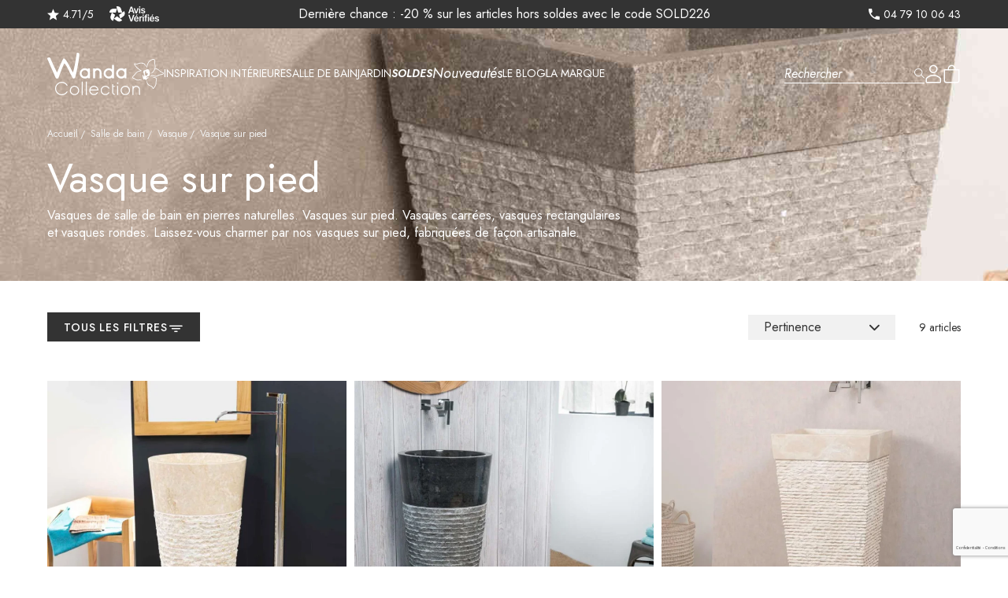

--- FILE ---
content_type: text/html; charset=utf-8
request_url: https://www.wanda-collection.com/cat-vasque-sur-pied-59.htm?site=BE
body_size: 24940
content:

<!DOCTYPE html>
<html lang="fr-FR">

<head>
    
            <link rel="preload" href="https://www.wanda-collection.com/c/59/vasque-sur-pied.jpg">
    
        
  <meta charset="utf-8">


  <meta http-equiv="x-ua-compatible" content="ie=edge">



  <title>Vasque sur pied - Wanda Collection</title>
  
    <script data-keepinline="true">
  var cdcGtmApi = '//www.wanda-collection.com/module/cdc_googletagmanager/async';
  var ajaxShippingEvent = 1;
  var ajaxPaymentEvent = 1;

  /* datalayer */
  dataLayer = window.dataLayer || [];
        let cdcDatalayer = {"pageCategory":"category","event":"view_item_list","ecommerce":{"currency":"EUR","items":[{"item_name":"Vasque sur pied conique en marbre Florence creme","item_id":"299","price":"374.17","price_tax_exc":"374.17","price_tax_inc":"449","item_brand":"Wanda collection","item_category":"Salle de bain","item_category2":"Vasque","item_category3":"Vasque sur pied","item_list_name":"Vasque sur pied","item_list_id":"cat_59","index":1,"quantity":1,"google_business_vertical":"retail"},{"item_name":"Vasque salle de bain sur pied en pierre Florence noir","item_id":"300","price":"374.17","price_tax_exc":"374.17","price_tax_inc":"449","item_brand":"Wanda collection","item_category":"Salle de bain","item_category2":"Vasque","item_category3":"Vasque sur pied","item_list_name":"Vasque sur pied","item_list_id":"cat_59","index":2,"quantity":1,"google_business_vertical":"retail"},{"item_name":"Vasque salle de bain sur pied en pierre pyramide Havana creme","item_id":"1540","price":"390.83","price_tax_exc":"390.83","price_tax_inc":"469","item_brand":"Wanda collection","item_category":"Salle de bain","item_category2":"Vasque","item_category3":"Vasque sur pied","item_list_name":"Vasque sur pied","item_list_id":"cat_59","index":3,"quantity":1,"google_business_vertical":"retail"},{"item_name":"Vasque salle de bain sur pied en pierre carre Guizeh noir","item_id":"1026","price":"390.83","price_tax_exc":"390.83","price_tax_inc":"469","item_brand":"Wanda collection","item_category":"Salle de bain","item_category2":"Vasque","item_category3":"Vasque sur pied","item_list_name":"Vasque sur pied","item_list_id":"cat_59","index":4,"quantity":1,"google_business_vertical":"retail"},{"item_name":"Vasque salle de bain sur pied en marbre Florence gris","item_id":"580","price":"374.17","price_tax_exc":"374.17","price_tax_inc":"449","item_brand":"Wanda collection","item_category":"Salle de bain","item_category2":"Vasque","item_category3":"Vasque sur pied","item_list_name":"Vasque sur pied","item_list_id":"cat_59","index":5,"quantity":1,"google_business_vertical":"retail"},{"item_name":"Vasque salle de bain sur pied en pierre pyramide Guizeh creme","item_id":"599","price":"390.83","price_tax_exc":"390.83","price_tax_inc":"469","item_brand":"Wanda collection","item_category":"Salle de bain","item_category2":"Vasque","item_category3":"Vasque sur pied","item_list_name":"Vasque sur pied","item_list_id":"cat_59","index":6,"quantity":1,"google_business_vertical":"retail"},{"item_name":"Vasque salle de bain sur pied en pierre pyramide Havana noir","item_id":"1541","price":"390.83","price_tax_exc":"390.83","price_tax_inc":"469","item_brand":"Wanda collection","item_category":"Salle de bain","item_category2":"Vasque","item_category3":"Vasque sur pied","item_list_name":"Vasque sur pied","item_list_id":"cat_59","index":7,"quantity":1,"google_business_vertical":"retail"},{"item_name":"Vasque salle de bain sur pied en pierre pyramide Guizeh gris","item_id":"1543","price":"390.83","price_tax_exc":"390.83","price_tax_inc":"469","item_brand":"Wanda collection","item_category":"Salle de bain","item_category2":"Vasque","item_category3":"Vasque sur pied","item_list_name":"Vasque sur pied","item_list_id":"cat_59","index":8,"quantity":1,"google_business_vertical":"retail"},{"item_name":"Vasque salle de bain sur pied en pierre pyramide Havana gris","item_id":"1542","price":"390.83","price_tax_exc":"390.83","price_tax_inc":"469","item_brand":"Wanda collection","item_category":"Salle de bain","item_category2":"Vasque","item_category3":"Vasque sur pied","item_list_name":"Vasque sur pied","item_list_id":"cat_59","index":9,"quantity":1,"google_business_vertical":"retail"}]}};
    dataLayer.push(cdcDatalayer);
  
  /* call to GTM Tag */
      (function(w,d,s,l,i){w[l]=w[l]||[];w[l].push({'gtm.start':
      new Date().getTime(), event: 'gtm.js'
      });
      var f = d.getElementsByTagName(s)[0],
        j = d.createElement(s),
        dl = l != 'dataLayer' ? '&l=' + l : '';
      j.async = true;
      j.src =
        'https://tss.wanda-collection.com/12y21iu5w2y.js?awl=' + i.replace(/^GTM-/, '') + dl;
        f.parentNode.insertBefore(j, f);
    })(window,document,'script','dataLayer','GTM-WNDSTFL');
  
  /* async call to avoid cache system for dynamic data */
      dataLayer.push({
      'event': 'datalayer_ready'
    });
  </script><script>
    /* dataLayer */
    dataLayer = window.dataLayer || [];

    </script>

  
  <meta name="description" content="Vasques sur pied. Vasques carrées, vasques rectangulaires et vasques rondes. Laissez-vous charmer par nos vasques sur pied, fabriquées de façon artisanale.">
  <meta name="keywords" content="">
          <link rel="canonical" href="https://www.wanda-collection.com/cat-vasque-sur-pied-59.htm">
    
      

  
    
  



  <meta name="viewport" content="width=device-width, initial-scale=1">



  <link rel="icon" type="image/vnd.microsoft.icon" href="https://www.wanda-collection.com/img/favicon-1.ico?1731061314">
  <link rel="shortcut icon" type="image/x-icon" href="https://www.wanda-collection.com/img/favicon-1.ico?1731061314">



  <meta property="og:title" content="Vasque sur pied - Wanda Collection">
  <meta property="og:description" content="Vasques sur pied. Vasques carrées, vasques rectangulaires et vasques rondes. Laissez-vous charmer par nos vasques sur pied, fabriquées de façon artisanale.">
<meta property="og:type" content="website">
<meta property="og:url" content="https://www.wanda-collection.com/cat-vasque-sur-pied-59.htm?site=BE">
<meta property="og:site_name" content="Wanda Collection">

  <meta property="og:image" content="https://www.wanda-collection.com/c/59-category_default/vasque-sur-pied.jpg">
<meta name="twitter:card" content="summary_large_image">
<meta property="twitter:title" content="Vasque sur pied - Wanda Collection">
  <meta property="twitter:description" content="Vasques sur pied. Vasques carrées, vasques rectangulaires et vasques rondes. Laissez-vous charmer par nos vasques sur pied, fabriquées de façon artisanale.">
<meta property="twitter:site" content="Wanda Collection">
<meta property="twitter:creator" content="Wanda Collection">
<meta property="twitter:domain" content="https://www.wanda-collection.com/cat-vasque-sur-pied-59.htm?site=BE">

  <meta property="twitter:image" content="https://www.wanda-collection.com/c/59-category_default/vasque-sur-pied.jpg">
      <meta property="twitter:image:alt" content="Vasques sur pied. Vasques carrées, vasques rectangulaires et vasques rondes. Laissez-vous charmer par nos vasques sur pied, fabriquées de façon artisanale.">
  

      <script type="application/ld+json">
      {
    "@context": "http://schema.org",
    "@type": "BreadcrumbList",
    "itemListElement": [
        {
            "@type": "ListItem",
            "position": 1,
            "name": "Accueil",
            "item": "https://www.wanda-collection.com/"
        },
        {
            "@type": "ListItem",
            "position": 2,
            "name": "Salle de bain",
            "item": "https://www.wanda-collection.com/cat-salle-de-bain-6.htm"
        },
        {
            "@type": "ListItem",
            "position": 3,
            "name": "Vasque",
            "item": "https://www.wanda-collection.com/cat-vasque-30.htm"
        },
        {
            "@type": "ListItem",
            "position": 4,
            "name": "Vasque sur pied",
            "item": "https://www.wanda-collection.com/cat-vasque-sur-pied-59.htm"
        }
    ]
}
    </script>
        <script type="application/ld+json">
      {
    "@context": "http://schema.org",
    "@type": "Organization",
    "name": "Wanda Collection",
    "url": "https://www.wanda-collection.com/",
    "logo": {
        "@type": "ImageObject",
        "url": "https://www.wanda-collection.com/img/logo-1720530643.svg"
    },
    "address": {
        "@type": "PostalAddress",
        "addressLocality": "France"
    }
}
    </script>
  
<!--Module: ets_socicallogin -->
<script type="text/javascript">
    var ets_solo_callbackUrl = 'https://www.wanda-collection.com/module/ets_sociallogin/oauth';
</script>
<!--/Module: ets_socicallogin--><link rel="stylesheet prefetch" href="https://www.wanda-collection.com/modules/sfkseoschema/views/css/sfkcss.css">





<!-- Automatic Open Graph and Twitter Cards Tags on All Pages  -->
<meta property="og:type" content="website">
<meta property="og:url" content="https://www.wanda-collection.com/cat-vasque-sur-pied-59.htm?site=BE">
<meta property="og:title" content="Vasque sur pied - Wanda Collection">
<meta property="og:site_name" content="Wanda Collection">
<meta property="og:description" content="Vasques sur pied. Vasques carrées, vasques rectangulaires et vasques rondes. Laissez-vous charmer par nos vasques sur pied, fabriquées de façon artisanale.">
<meta property="og:image" content="https://www.wanda-collection.com/img/logo.jpg">
<meta property="og:image:src" content="https://www.wanda-collection.com/img/logo.jpg">
<meta property="og:image:secure_url" content="https://www.wanda-collection.com/img/logo.jpg">
<meta property="og:image:alt" content="Vasque sur pied - Wanda Collection">
<meta property="fb:app_id" content="">
<meta property="og:locale" content="fr-fr">

<meta property="twitter:card" content="summary">
<meta property="twitter:site" content="Wanda Collection">
<meta property="twitter:creator" content="">
<meta property="twitter:title" content="Vasque sur pied - Wanda Collection">
<meta property="twitter:description" content="Vasques sur pied. Vasques carrées, vasques rectangulaires et vasques rondes. Laissez-vous charmer par nos vasques sur pied, fabriquées de façon artisanale.">
<meta property="twitter:image" content="https://www.wanda-collection.com/img/logo.jpg">
<meta property="twitter:image:src" content="https://www.wanda-collection.com/img/logo.jpg">
<meta property="twitter:image:alt" content="Vasque sur pied - Wanda Collection">
<meta property="twitter:domain" content="https://www.wanda-collection.com/">



<!-- JSON-LD markup generated by Google Structured Data Markup Helper. For WebSite -->
<script type="application/ld+json" data-keepinline="true" data-nocompress="true">
{
    "@context":"http://schema.org",
    "@type":"WebPage",
    "isPartOf": {
        "@type":"WebSite",
        "url":  "https://www.wanda-collection.com/",
        "name": "Wanda Collection"
    },
    "name": "Vasque sur pied - Wanda Collection",
    "url":  "https://www.wanda-collection.com/cat-vasque-sur-pied-59.htm?site=BE"
}
</script>

<!-- JSON-LD markup generated by Google Structured Data Markup Helper. For Organization -->
<script type="application/ld+json" data-keepinline="true" data-nocompress="true">
{
    "@context" : "http://schema.org",
    "@type" : "Organization",
    "name" : "Wanda Collection",
    "alternateName": "Wanda Collection",
    "LegalName": "Wanda Collection",
    "url": "https://www.wanda-collection.com/",
    "logo" : {
        "@type":"ImageObject",
        "url":"https://www.wanda-collection.com/img/logo.jpg"
    },
    "contactPoint": {
         "@type": "ContactPoint",
         "contactType": "customer support",
         "telephone": "0479100643",
         "email": "contact@wanda-collection.com"
     },
     "sameAs": [
        "https://www.facebook.com/WandaCollection.fr",
        "",
        "",
        "",
        "https://www.instagram.com/wanda.collection/",
        ""
   ]        
}
</script>



<!-- JSON-LD markup generated by Google Structured Data Markup Helper. For WebSite Search-->
<script type="application/ld+json" data-keepinline="true" data-nocompress="true">
    {
      "@context": "https://schema.org",
      "@type": "WebSite",
      "name": "Wanda Collection",
      "inLanguage": "fr-fr",
      "url" : "https://www.wanda-collection.com/",
        "image": {
          "@type": "ImageObject",
          "url":"https://www.wanda-collection.com/img/logo.jpg"
        },
      "potentialAction": {
        "@type": "SearchAction",
        "target": "https://www.wanda-collection.com/recherche?search_query={search_term_string}",
        "query-input": "required name=search_term_string"
      }
    }
  </script>



    
<!-- JSON-LD markup generated for category image -->
<script type="application/ld+json" data-keepinline="true" data-nocompress="true">
{
    "@context":"http://schema.org/",
    "@type":"ImageObject",
    "name":"Vasque sur pied - Wanda Collection",
    "image":"https://www.wanda-collection.com/c/59-category_default/vasque-sur-pied.jpg",
    "thumbnail":"https://www.wanda-collection.com/c/59-category_default/vasque-sur-pied.jpg",
    "representativeOfPage":true,
    "contentUrl":"https://www.wanda-collection.com/c/59-category_default/vasque-sur-pied.jpg"
}
</script>    
    
<!-- JSON-LD markup generated by Google Structured Data Markup Helper.Category Products Listings -->
<script type="application/ld+json">
	{"@context":"https:\/\/schema.org","@type":"ItemList","itemListElement":[null]}
</script>


<!-- JSON-LD markup generated by Google Structured Data Markup Helper. For Breadcrumb List -->
  <script type="application/ld+json" data-keepinline="true" data-nocompress="true">
    {
      "@context": "https://schema.org",
      "@type": "BreadcrumbList",
      "itemListElement": [
                  {
            "@type": "ListItem",
            "position": 1,
            "name": "Accueil",
            "item": "https://www.wanda-collection.com/"
          },                  {
            "@type": "ListItem",
            "position": 2,
            "name": "Salle de bain",
            "item": "https://www.wanda-collection.com/cat-salle-de-bain-6.htm"
          },                  {
            "@type": "ListItem",
            "position": 3,
            "name": "Vasque",
            "item": "https://www.wanda-collection.com/cat-vasque-30.htm"
          },                  {
            "@type": "ListItem",
            "position": 4,
            "name": "Vasque sur pied",
            "item": "https://www.wanda-collection.com/cat-vasque-sur-pied-59.htm"
          }              ]
    }
  </script>


<!--  JSON-LD markup generated by Google Structured Data Markup Helper. For Local Business ps17-->
<script type="application/ld+json" data-keepinline="true" data-nocompress="true">
{
  "@context": "https://schema.org",
  "@type": "LocalBusiness",
  "name": "Wanda Collection",
  "telephone": "0479100643",
  "email": "contact@wanda-collection.com",
  "priceRange": "",
  "url": "https://www.wanda-collection.com",
  "logo": "https://www.wanda-collection.com/img/logo-1720530643.svg",
  "image": "",

  "address": {
    "@type": "PostalAddress",
    "streetAddress": "",
    "addressLocality": "171 chemin Pierre Doucet",
    "addressRegion": "Albertville",
    "postalCode": "73200",
    "addressCountry": "FR"
  },
  
  "geo": {
    "@type": "GeoCoordinates",
    "latitude": "45.684071",
    "longitude": "6.394290"
  }
}
</script>



<!--  JSON-LD markup generated by Google Structured Data Markup Helper. For Sitelink SearchBox -->
<script type="application/ld+json" data-keepinline="true" data-nocompress="true">
    {
      "@context": "http://schema.org",
      "@type": "WebSite",
      "url": "https://www.wanda-collection.com/",
      "potentialAction": {
        "@type": "SearchAction",
        "target": "https://www.wanda-collection.com/search?controller=search&orderby=position&orderway=desc&search_query={search_query}&submit_search=",
        "query-input": "required name=search_query"
      }
    }
</script>
  <!-- START OF DOOFINDER ADD TO CART SCRIPT -->
  <script>
    document.addEventListener('doofinder.cart.add', function(event) {

      const checkIfCartItemHasVariation = (cartObject) => {
        return (cartObject.item_id === cartObject.grouping_id) ? false : true;
      }

      /**
      * Returns only ID from string
      */
      const sanitizeVariationID = (variationID) => {
        return variationID.replace(/\D/g, "")
      }

      doofinderManageCart({
        cartURL          : "https://www.wanda-collection.com/panier",  //required for prestashop 1.7, in previous versions it will be empty.
        cartToken        : "a7250756d685b9b53b945a7b8ea2afd8",
        productID        : checkIfCartItemHasVariation(event.detail) ? event.detail.grouping_id : event.detail.item_id,
        customizationID  : checkIfCartItemHasVariation(event.detail) ? sanitizeVariationID(event.detail.item_id) : 0,   // If there are no combinations, the value will be 0
        quantity         : event.detail.amount,
        statusPromise    : event.detail.statusPromise,
        itemLink         : event.detail.link,
        group_id         : event.detail.group_id
      });
    });
  </script>
  <!-- END OF DOOFINDER ADD TO CART SCRIPT -->

  <!-- START OF DOOFINDER UNIQUE SCRIPT -->
  <script data-keepinline>
    
    (function(w, k) {w[k] = window[k] || function () { (window[k].q = window[k].q || []).push(arguments) }})(window, "doofinderApp")
    

    // Custom personalization:
    doofinderApp("config", "language", "fr");
    doofinderApp("config", "currency", "EUR");
  </script>
  <script src="https://eu1-config.doofinder.com/2.x/b8693969-68fa-4ec7-811d-cdd5fcb8ed07.js" async></script>
  <!-- END OF DOOFINDER UNIQUE SCRIPT -->
<script type="text/javascript">
    var url_basic_ets = 'https://www.wanda-collection.com/';
    var link_contact_ets = 'https://www.wanda-collection.com/module/ets_cfultimate/contact';
    var ets_cfu_recaptcha_enabled = 1;
    var ets_cfu_iso_code = 'fr';
    var ets_cfu_locale = 'fr';
            var ets_cfu_recaptcha_v3 = 1;
        var ets_cfu_recaptcha_key = "6Le8nZcqAAAAALm3626BAGTevJ-FuZHdXm17IAJJ";
                var hidden_reference = 1;
    </script>
    <script src="https://www.google.com/recaptcha/api.js?hl=fr&amp;render=6Le8nZcqAAAAALm3626BAGTevJ-FuZHdXm17IAJJ"></script>


<script defer charset="utf-8" src="https://widgets.rr.skeepers.io/product/51b56ebd-7c0b-f6d4-f962-cacf87e97b47/016d61b6-13fa-4a75-90f0-e99945d360ff.js"></script>

    



      <link href="https://www.wanda-collection.com/img/logo-1720530643.svg" rel="preload" as="image">
    
  
  <link rel="preload" href="https://www.wanda-collection.com/themes/wanda/assets/fonts/jost-normal-4a7a6119ce896d453d4bbde8ec364932.woff2" as="font" crossorigin><link rel="preload" href="https://www.wanda-collection.com/themes/wanda/assets/fonts/jost-italic-be6a94d81d0283cc04784d0319684457.woff2" as="font" crossorigin><link rel="preload" href="https://www.wanda-collection.com/themes/wanda/assets/fonts/icomoon-b9b8bc82c7a2a885fc6e49631fffbf0e.woff2" as="font" crossorigin>




  
  
  
  <link rel="stylesheet" href="https://www.wanda-collection.com/themes/wanda/assets/cache/theme-d7205c66.css?v=3295c76acbf4caaed33c36b1b5fc2cb1" type="text/css" media="all">




  




  <script type="text/javascript">
          var listDisplayAjaxUrl = "https:\/\/www.wanda-collection.com\/module\/is_themecore\/ajaxTheme";
          var prestashop = {"cart":{"products":[],"totals":{"total":{"type":"total","label":"Total","amount":0,"value":"0,00\u00a0\u20ac"},"total_including_tax":{"type":"total","label":"Total TTC","amount":0,"value":"0,00\u00a0\u20ac"},"total_excluding_tax":{"type":"total","label":"Total HT :","amount":0,"value":"0,00\u00a0\u20ac"}},"subtotals":{"products":{"type":"products","label":"Sous-total","amount":0,"value":"0,00\u00a0\u20ac"},"discounts":null,"shipping":{"type":"shipping","label":"Livraison","amount":0,"value":""},"tax":null},"products_count":0,"summary_string":"0 articles","vouchers":{"allowed":1,"added":[]},"discounts":[],"minimalPurchase":0,"minimalPurchaseRequired":""},"currency":{"id":1,"name":"Euro","iso_code":"EUR","iso_code_num":"978","sign":"\u20ac"},"customer":{"lastname":null,"firstname":null,"email":null,"birthday":null,"newsletter":null,"newsletter_date_add":null,"optin":null,"website":null,"company":null,"siret":null,"ape":null,"is_logged":false,"gender":{"type":null,"name":null},"addresses":[]},"country":{"id_zone":"11","id_currency":"0","call_prefix":"33","iso_code":"FR","active":"1","contains_states":"0","need_identification_number":"0","need_zip_code":"1","zip_code_format":"NNNNN","display_tax_label":"1","name":"France","id":8},"language":{"name":"Fran\u00e7ais","iso_code":"fr","locale":"fr-FR","language_code":"fr","active":"1","is_rtl":"0","date_format_lite":"d\/m\/Y","date_format_full":"d\/m\/Y H:i:s","id":1},"page":{"title":"","canonical":"https:\/\/www.wanda-collection.com\/cat-vasque-sur-pied-59.htm","meta":{"title":"Vasque sur pied - Wanda Collection","description":"Vasques sur pied. Vasques carr\u00e9es, vasques rectangulaires et vasques rondes. Laissez-vous charmer par nos vasques sur pied, fabriqu\u00e9es de fa\u00e7on artisanale.","keywords":"","robots":"index"},"page_name":"category","body_classes":{"lang-fr":true,"lang-rtl":false,"country-FR":true,"currency-EUR":true,"layout-full-width":true,"page-category":true,"tax-display-enabled":true,"page-customer-account":false,"category-id-59":true,"category-Vasque sur pied":true,"category-id-parent-30":true,"category-depth-level-4":true},"admin_notifications":[],"password-policy":{"feedbacks":{"0":"Tr\u00e8s faible","1":"Faible","2":"Moyenne","3":"Fort","4":"Tr\u00e8s fort","Straight rows of keys are easy to guess":"Les suites de touches sur le clavier sont faciles \u00e0 deviner","Short keyboard patterns are easy to guess":"Les mod\u00e8les courts sur le clavier sont faciles \u00e0 deviner.","Use a longer keyboard pattern with more turns":"Utilisez une combinaison de touches plus longue et plus complexe.","Repeats like \"aaa\" are easy to guess":"Les r\u00e9p\u00e9titions (ex. : \"aaa\") sont faciles \u00e0 deviner.","Repeats like \"abcabcabc\" are only slightly harder to guess than \"abc\"":"Les r\u00e9p\u00e9titions (ex. : \"abcabcabc\") sont seulement un peu plus difficiles \u00e0 deviner que \"abc\".","Sequences like abc or 6543 are easy to guess":"Les s\u00e9quences (ex. : abc ou 6543) sont faciles \u00e0 deviner.","Recent years are easy to guess":"Les ann\u00e9es r\u00e9centes sont faciles \u00e0 deviner.","Dates are often easy to guess":"Les dates sont souvent faciles \u00e0 deviner.","This is a top-10 common password":"Ce mot de passe figure parmi les 10 mots de passe les plus courants.","This is a top-100 common password":"Ce mot de passe figure parmi les 100 mots de passe les plus courants.","This is a very common password":"Ceci est un mot de passe tr\u00e8s courant.","This is similar to a commonly used password":"Ce mot de passe est similaire \u00e0 un mot de passe couramment utilis\u00e9.","A word by itself is easy to guess":"Un mot seul est facile \u00e0 deviner.","Names and surnames by themselves are easy to guess":"Les noms et les surnoms seuls sont faciles \u00e0 deviner.","Common names and surnames are easy to guess":"Les noms et les pr\u00e9noms courants sont faciles \u00e0 deviner.","Use a few words, avoid common phrases":"Utilisez quelques mots, \u00e9vitez les phrases courantes.","No need for symbols, digits, or uppercase letters":"Pas besoin de symboles, de chiffres ou de majuscules.","Avoid repeated words and characters":"\u00c9viter de r\u00e9p\u00e9ter les mots et les caract\u00e8res.","Avoid sequences":"\u00c9viter les s\u00e9quences.","Avoid recent years":"\u00c9vitez les ann\u00e9es r\u00e9centes.","Avoid years that are associated with you":"\u00c9vitez les ann\u00e9es qui vous sont associ\u00e9es.","Avoid dates and years that are associated with you":"\u00c9vitez les dates et les ann\u00e9es qui vous sont associ\u00e9es.","Capitalization doesn't help very much":"Les majuscules ne sont pas tr\u00e8s utiles.","All-uppercase is almost as easy to guess as all-lowercase":"Un mot de passe tout en majuscules est presque aussi facile \u00e0 deviner qu'un mot de passe tout en minuscules.","Reversed words aren't much harder to guess":"Les mots invers\u00e9s ne sont pas beaucoup plus difficiles \u00e0 deviner.","Predictable substitutions like '@' instead of 'a' don't help very much":"Les substitutions pr\u00e9visibles comme '\"@\" au lieu de \"a\" n'aident pas beaucoup.","Add another word or two. Uncommon words are better.":"Ajoutez un autre mot ou deux. Pr\u00e9f\u00e9rez les mots peu courants."}}},"shop":{"name":"Wanda Collection","logo":"https:\/\/www.wanda-collection.com\/img\/logo-1720530643.svg","stores_icon":"https:\/\/www.wanda-collection.com\/img\/logo_stores.png","favicon":"https:\/\/www.wanda-collection.com\/img\/favicon-1.ico"},"core_js_public_path":"\/themes\/","urls":{"base_url":"https:\/\/www.wanda-collection.com\/","current_url":"https:\/\/www.wanda-collection.com\/cat-vasque-sur-pied-59.htm?site=BE","shop_domain_url":"https:\/\/www.wanda-collection.com","img_ps_url":"https:\/\/www.wanda-collection.com\/img\/","img_cat_url":"https:\/\/www.wanda-collection.com\/img\/c\/","img_lang_url":"https:\/\/www.wanda-collection.com\/img\/l\/","img_prod_url":"https:\/\/www.wanda-collection.com\/img\/p\/","img_manu_url":"https:\/\/www.wanda-collection.com\/img\/m\/","img_sup_url":"https:\/\/www.wanda-collection.com\/img\/su\/","img_ship_url":"https:\/\/www.wanda-collection.com\/img\/s\/","img_store_url":"https:\/\/www.wanda-collection.com\/img\/st\/","img_col_url":"https:\/\/www.wanda-collection.com\/img\/co\/","img_url":"https:\/\/www.wanda-collection.com\/themes\/wanda\/assets\/img\/","css_url":"https:\/\/www.wanda-collection.com\/themes\/wanda\/assets\/css\/","js_url":"https:\/\/www.wanda-collection.com\/themes\/wanda\/assets\/js\/","pic_url":"https:\/\/www.wanda-collection.com\/upload\/","theme_assets":"https:\/\/www.wanda-collection.com\/themes\/wanda\/assets\/","theme_dir":"https:\/\/www.wanda-collection.com\/themes\/wanda\/","pages":{"address":"https:\/\/www.wanda-collection.com\/adresse","addresses":"https:\/\/www.wanda-collection.com\/adresses","authentication":"https:\/\/www.wanda-collection.com\/connexion","manufacturer":"https:\/\/www.wanda-collection.com\/marques","cart":"https:\/\/www.wanda-collection.com\/panier","category":"https:\/\/www.wanda-collection.com\/index.php?controller=category","cms":"https:\/\/www.wanda-collection.com\/index.php?controller=cms","contact":"https:\/\/www.wanda-collection.com\/nous-contacter","discount":"https:\/\/www.wanda-collection.com\/reduction","guest_tracking":"https:\/\/www.wanda-collection.com\/suivi-commande-invite","history":"https:\/\/www.wanda-collection.com\/historique-commandes","identity":"https:\/\/www.wanda-collection.com\/identite","index":"https:\/\/www.wanda-collection.com\/","my_account":"https:\/\/www.wanda-collection.com\/mon-compte","order_confirmation":"https:\/\/www.wanda-collection.com\/confirmation-commande","order_detail":"https:\/\/www.wanda-collection.com\/index.php?controller=order-detail","order_follow":"https:\/\/www.wanda-collection.com\/suivi-commande","order":"https:\/\/www.wanda-collection.com\/commande","order_return":"https:\/\/www.wanda-collection.com\/index.php?controller=order-return","order_slip":"https:\/\/www.wanda-collection.com\/avoirs","pagenotfound":"https:\/\/www.wanda-collection.com\/page-introuvable","password":"https:\/\/www.wanda-collection.com\/recuperation-mot-de-passe","pdf_invoice":"https:\/\/www.wanda-collection.com\/index.php?controller=pdf-invoice","pdf_order_return":"https:\/\/www.wanda-collection.com\/index.php?controller=pdf-order-return","pdf_order_slip":"https:\/\/www.wanda-collection.com\/index.php?controller=pdf-order-slip","prices_drop":"https:\/\/www.wanda-collection.com\/index.php?controller=prices-drop","product":"https:\/\/www.wanda-collection.com\/index.php?controller=product","registration":"https:\/\/www.wanda-collection.com\/inscription","search":"https:\/\/www.wanda-collection.com\/recherche","sitemap":"https:\/\/www.wanda-collection.com\/plan-site","stores":"https:\/\/www.wanda-collection.com\/magasins","supplier":"https:\/\/www.wanda-collection.com\/fournisseurs","new_products":"https:\/\/www.wanda-collection.com\/nouveaux-produits","brands":"https:\/\/www.wanda-collection.com\/marques","register":"https:\/\/www.wanda-collection.com\/inscription","order_login":"https:\/\/www.wanda-collection.com\/commande?login=1"},"alternative_langs":[],"actions":{"logout":"https:\/\/www.wanda-collection.com\/?mylogout="},"no_picture_image":{"bySize":{"small_default":{"url":"https:\/\/www.wanda-collection.com\/img\/p\/fr-default-small_default.jpg","width":100,"height":100},"cart_default":{"url":"https:\/\/www.wanda-collection.com\/img\/p\/fr-default-cart_default.jpg","width":125,"height":125},"home_default":{"url":"https:\/\/www.wanda-collection.com\/img\/p\/fr-default-home_default.jpg","width":350,"height":350},"medium_default":{"url":"https:\/\/www.wanda-collection.com\/img\/p\/fr-default-medium_default.jpg","width":650,"height":650},"large_default":{"url":"https:\/\/www.wanda-collection.com\/img\/p\/fr-default-large_default.jpg","width":1028,"height":1028}},"small":{"url":"https:\/\/www.wanda-collection.com\/img\/p\/fr-default-small_default.jpg","width":100,"height":100},"medium":{"url":"https:\/\/www.wanda-collection.com\/img\/p\/fr-default-home_default.jpg","width":350,"height":350},"large":{"url":"https:\/\/www.wanda-collection.com\/img\/p\/fr-default-large_default.jpg","width":1028,"height":1028},"legend":""}},"configuration":{"display_taxes_label":true,"display_prices_tax_incl":true,"is_catalog":false,"show_prices":true,"opt_in":{"partner":false},"quantity_discount":{"type":"discount","label":"Remise sur prix unitaire"},"voucher_enabled":1,"return_enabled":1},"field_required":[],"breadcrumb":{"links":[{"title":"Accueil","url":"https:\/\/www.wanda-collection.com\/"},{"title":"Salle de bain","url":"https:\/\/www.wanda-collection.com\/cat-salle-de-bain-6.htm"},{"title":"Vasque","url":"https:\/\/www.wanda-collection.com\/cat-vasque-30.htm"},{"title":"Vasque sur pied","url":"https:\/\/www.wanda-collection.com\/cat-vasque-sur-pied-59.htm"}],"count":4},"link":{"protocol_link":"https:\/\/","protocol_content":"https:\/\/"},"time":1769876034,"static_token":"a7250756d685b9b53b945a7b8ea2afd8","token":"2464439e526b35bcd77183f08cc25118","debug":false,"modules":{"prettyblocks":{"theme_settings":{"remove_default_blocks":true},"id_shop":1,"shop_name":"Wanda","shop_current_url":"https:\/\/www.wanda-collection.com\/"},"antorder":null}};
          var psemailsubscription_subscription = "https:\/\/www.wanda-collection.com\/module\/ps_emailsubscription\/subscription";
          var psr_icon_color = "#F19D76";
      </script>

<!-- Hotjar Tracking Code for Wanda -->

  <script>
    (function(h,o,t,j,a,r){ h.hj=h.hj||function(){(h.hj.q=h.hj.q||[]).push(arguments)}; h._hjSettings={hjid:6526266,hjsv:6}; a=o.getElementsByTagName('head')[0]; r=o.createElement('script');r.async=1; r.src=t+h._hjSettings.hjid+j+h._hjSettings.hjsv; a.appendChild(r); })(window,document,'https://static.hotjar.com/c/hotjar-','.js?sv='); 
  </script>


    
</head>
<body id="category" class="lang-fr country-fr currency-eur layout-full-width page-category tax-display-enabled category-id-59 category-vasque-sur-pied category-id-parent-30 category-depth-level-4 immersive-heading breadcrumb-absolute">


    <!-- Google Tag Manager (noscript) -->
<noscript><iframe src="https://tss.wanda-collection.com/ns.html?id=GTM-WNDSTFL" height="0" width="0" style="display:none;visibility:hidden"></iframe></noscript>
<!-- End Google Tag Manager (noscript) -->


<main class="l-main">
    
            

    <header id="header" class="l-header">
        
            
    <div class="header-banner bg-primary text-white">
        <div class="container h-100">
            <div class="row align-items-center justify-content-center justify-content-sm-between h-100">
                <div class="header-banner__reviews col text-center text-sm-left d-flex align-items-center justify-content-center justify-content-sm-start">
                    <span class="icon icon-star"></span>
<span class="pl-1 font-sm">4.71/5</span>
<img width="63" height="19" src="https://www.wanda-collection.com/themes/wanda/assets/img/avis-verifies-logo.svg" class="img-fluid ml-4" alt="Logo Avis Vérifiés">

                </div>
                <div class="header-banner__info d-none d-sm-block col-6 flex-shrink-0">
                    <section class="block-zone block-zone--top-header">    
                        <div class="block block--banner block--banner2 text-center">
                    <a href="https://www.wanda-collection.com/cat-soldes-149.htm" class="link-revert">
              <div><p>Dernière chance : -20 % sur les articles hors soldes avec le code SOLD226</p></div>
            </a>
            </div>
            </section>

                </div>
                <div class="header-banner__phone d-none d-sm-block col text-right">
                    <div class="d-flex align-items-center justify-content-end">
                    <a class="d-inline-flex align-items-center justify-content-end font-sm" href="tel:04%2079%2010%2006%2043"><span class="icon icon-phone mr-1"></span><span>04 79 10 06 43</span></a>
                            </div>
                </div>
            </div>
        </div>
    </div>



    


    <div class="js-header-top-wrapper">
        <div class="header-top js-header-top">
            <div class="header-top__content py-4 py-md-5">
                <div class="container">
                    <div class="d-flex flex-nowrap align-items-center header-top__row justify-content-center justify-content-md-start">
                        <div class="header-top__block header-top__block--menu-toggle d-block d-md-none">
                            <div class="header-top__link" rel="nofollow" data-toggle="modal" data-target="#mobile_top_menu_wrapper">
                                <div class="header-top__icon-container">
                                    <span class="header-top__icon icon icon-menu" aria-label="Menu"></span>
                                </div>
                            </div>
                        </div>
                        <div class="header-top__block header-top__block--search header-top__block--search-mobile d-md-none" id="_mobile_search">
                        </div>
                        <div class="header-top__block header-top__block--logo">
                            <a href="https://www.wanda-collection.com/">
                                <picture><img width="148" height="54" src="https://www.wanda-collection.com/themes/wanda/assets/img/logo-mono.svg" class="logo--main img-fluid" alt="Wanda Collection logo"></picture><picture><img width="148" height="54" src="https://www.wanda-collection.com/img/logo-1720530643.svg" class="logo--alt img-fluid" alt="Wanda Collection logo en couleur"></picture>
                            </a>
                        </div>
                        <div class="header-top__block--menu">
                            











    <div class="main-menu" id="_desktop_top_menu">
        
            
                    <ul class="main-menu__dropdown js-main-menu h-100" data-depth="0">
                                                            <li class="h-100 main-menu__item--0 main-menu__item main-menu__item--top ">
                                            <div class="main-menu__item-header">
                                                            <a class="d-md-flex w-100 main-menu__item-link main-menu__item-link--top main-menu__item-link--nosubmenu" href="https://www.wanda-collection.com/cat-inspiration-interieur-2598.htm">
                                    Inspiration intérieure
                                </a>
                                                                                </div>
                                                                            </li>
                                                            <li class="h-100 main-menu__item--0 main-menu__item main-menu__item--top js-hassubmenu-0" aria-haspopup="true" aria-expanded="false" id="menu-2" aria-owns="top_sub_menu_13612" aria-controls="top_sub_menu_13612">
                                            <div class="main-menu__item-header">
                                                            <a class="d-md-flex w-100 main-menu__item-link main-menu__item-link--top main-menu__item-link--hassubmenu" href="univers-salle-de-bain.htm">
                                    Salle de bain
                                </a>
                                                                                                                        <span data-target="#top_sub_menu_5997" data-toggle="collapse" class="main-menu__item-link--toggler d-md-none icon icon-chevron-right"></span>
                                                    </div>
                                                                                    <div class="main-menu__sub collapse" role="group" data-collapse-hide-mobile aria-expanded="false" aria-hidden="true" aria-labelledby="menu-2" id="top_sub_menu_5997">
                            
                                                            <div class="main-menu__sub--ctn">
                                    <div class="menu_item_colums row">
                                        <div class="col-12 main-menu__sub--head d-flex justify-content-center align-items-center d-md-none bg-light p-4">
                                            <span class="icon icon-chevron-left-thin mr-2" data-target="#top_sub_menu_5997" data-toggle="collapse" aria-expanded="true"></span>
                                            <span class="main-menu__sub--title">
                                                Salle de bain
                                            </span>
                                        </div>
                                                                                <div class="menu-sub__content menu_item_column menu_item_column_1 col-12 col-md-3 col-lg-2  px-0 px-md-1">
                                                
                    <ul class="main-menu__list main-menu__list--1" data-depth="1">
                                                            <li class="h-100 main-menu__item--1 main-menu__item main-menu__item--sub ">
                                            <div class="main-menu__item-header">
                                                            <a class="d-md-flex w-100 main-menu__item-link main-menu__item-link--sub main-menu__item-link--1 main-menu__item-link--nosubmenu" href="https://www.wanda-collection.com/cat-meuble-sous-vasque-155.htm">
                                    Meubles de salle de bain
                                </a>
                                                                                </div>
                                                                            </li>
                                                            <li class="h-100 main-menu__item--1 main-menu__item main-menu__item--sub ">
                                            <div class="main-menu__item-header">
                                                            <a class="d-md-flex w-100 main-menu__item-link main-menu__item-link--sub main-menu__item-link--1 main-menu__item-link--nosubmenu" href="https://www.wanda-collection.com/cat-vasque-30.htm">
                                    Vasques
                                </a>
                                                                                </div>
                                                                            </li>
                                                            <li class="h-100 main-menu__item--1 main-menu__item main-menu__item--sub ">
                                            <div class="main-menu__item-header">
                                                            <a class="d-md-flex w-100 main-menu__item-link main-menu__item-link--sub main-menu__item-link--1 main-menu__item-link--nosubmenu" href="https://www.wanda-collection.com/cat-colonne-158.htm">
                                    Colonne
                                </a>
                                                                                </div>
                                                                            </li>
                                                            <li class="h-100 main-menu__item--1 main-menu__item main-menu__item--sub ">
                                            <div class="main-menu__item-header">
                                                            <a class="d-md-flex w-100 main-menu__item-link main-menu__item-link--sub main-menu__item-link--1 main-menu__item-link--nosubmenu" href="https://www.wanda-collection.com/cat-miroir-35.htm">
                                    Miroir salle de bain
                                </a>
                                                                                </div>
                                                                            </li>
                                                            <li class="h-100 main-menu__item--1 main-menu__item main-menu__item--sub js-hassubmenu-0" aria-haspopup="true" aria-expanded="false" id="menu-10" aria-owns="top_sub_menu_51199" aria-controls="top_sub_menu_51199">
                                            <div class="main-menu__item-header">
                                                            <a class="d-md-flex w-100 main-menu__item-link main-menu__item-link--sub main-menu__item-link--1 main-menu__item-link--hassubmenu" href="https://www.wanda-collection.com/cat-robinetterie-1190.htm">
                                    Robinetterie
                                </a>
                                                                                                                        <span data-target="#top_sub_menu_40207" data-toggle="collapse" class="main-menu__item-link--toggler d-md-none icon icon-chevron-right"></span>
                                                    </div>
                                                                                    <div class="main-menu__sub--2 collapse" role="group" data-collapse-hide-mobile aria-expanded="false" aria-hidden="true" aria-labelledby="menu-10" id="top_sub_menu_40207">


                            <div class="main-menu__sub--head d-flex justify-content-center align-items-center d-md-none bg-light p-4">
                                <span class="icon icon-chevron-left-thin mr-2" data-target="#top_sub_menu_40207" data-toggle="collapse" aria-expanded="true"></span>
                                <span class="main-menu__sub--title">
                                    Robinetterie
                                </span>
                            </div>

                            
                    <ul class="main-menu__list main-menu__list--2" data-depth="2">
                                                            <li class="h-100 main-menu__item--2 main-menu__item main-menu__item--sub ">
                                            <div class="main-menu__item-header">
                                                            <a class="d-md-flex w-100 main-menu__item-link main-menu__item-link--sub main-menu__item-link--2 main-menu__item-link--nosubmenu" href="https://www.wanda-collection.com/cat-robinet-1191.htm">
                                    Robinet
                                </a>
                                                                                </div>
                                                                            </li>
                                                            <li class="h-100 main-menu__item--2 main-menu__item main-menu__item--sub ">
                                            <div class="main-menu__item-header">
                                                            <a class="d-md-flex w-100 main-menu__item-link main-menu__item-link--sub main-menu__item-link--2 main-menu__item-link--nosubmenu" href="https://www.wanda-collection.com/cat-bonde-et-siphon-1192.htm">
                                    Bonde et siphon
                                </a>
                                                                                </div>
                                                                            </li>
                    </ul>
    
                        </div>
                        
                                    </li>
                    </ul>
    
                                            </div>
                                                                                <div class="menu-sub__content menu_item_column menu_item_column_2 col-12 col-md-3 col-lg-2 offset-lg-1 px-0 px-md-1">
                                                
                    <ul class="main-menu__list main-menu__list--1" data-depth="1">
                                                            <li class="h-100 main-menu__item--1 main-menu__item main-menu__item--sub js-hassubmenu-0" aria-haspopup="true" aria-expanded="false" id="menu-56" aria-owns="top_sub_menu_67000" aria-controls="top_sub_menu_67000">
                                            <div class="main-menu__item-header">
                                                            <a class="d-md-flex w-100 main-menu__item-link main-menu__item-link--sub main-menu__item-link--1 main-menu__item-link--hassubmenu" href="https://www.wanda-collection.com/cat-accessoires-de-salle-de-bain-167.htm">
                                    Accessoires de salle de bain
                                </a>
                                                                                                                        <span data-target="#top_sub_menu_37288" data-toggle="collapse" class="main-menu__item-link--toggler d-md-none icon icon-chevron-right"></span>
                                                    </div>
                                                                                    <div class="main-menu__sub--2 collapse" role="group" data-collapse-hide-mobile aria-expanded="false" aria-hidden="true" aria-labelledby="menu-56" id="top_sub_menu_37288">


                            <div class="main-menu__sub--head d-flex justify-content-center align-items-center d-md-none bg-light p-4">
                                <span class="icon icon-chevron-left-thin mr-2" data-target="#top_sub_menu_37288" data-toggle="collapse" aria-expanded="true"></span>
                                <span class="main-menu__sub--title">
                                    Accessoires de salle de bain
                                </span>
                            </div>

                            
                    <ul class="main-menu__list main-menu__list--2" data-depth="2">
                                                            <li class="h-100 main-menu__item--2 main-menu__item main-menu__item--sub ">
                                            <div class="main-menu__item-header">
                                                            <a class="d-md-flex w-100 main-menu__item-link main-menu__item-link--sub main-menu__item-link--2 main-menu__item-link--nosubmenu" href="https://www.wanda-collection.com/cat-poubelle-de-salle-de-bain-1238.htm">
                                    Poubelle de salle de bain
                                </a>
                                                                                </div>
                                                                            </li>
                                                            <li class="h-100 main-menu__item--2 main-menu__item main-menu__item--sub ">
                                            <div class="main-menu__item-header">
                                                            <a class="d-md-flex w-100 main-menu__item-link main-menu__item-link--sub main-menu__item-link--2 main-menu__item-link--nosubmenu" href="https://www.wanda-collection.com/cat-panier-fibre-naturelle-1205.htm">
                                    Panier fibre naturelle
                                </a>
                                                                                </div>
                                                                            </li>
                                                            <li class="h-100 main-menu__item--2 main-menu__item main-menu__item--sub ">
                                            <div class="main-menu__item-header">
                                                            <a class="d-md-flex w-100 main-menu__item-link main-menu__item-link--sub main-menu__item-link--2 main-menu__item-link--nosubmenu" href="https://www.wanda-collection.com/cat-bac-a-linge-1239.htm">
                                    Bac à linge
                                </a>
                                                                                </div>
                                                                            </li>
                                                            <li class="h-100 main-menu__item--2 main-menu__item main-menu__item--sub ">
                                            <div class="main-menu__item-header">
                                                            <a class="d-md-flex w-100 main-menu__item-link main-menu__item-link--sub main-menu__item-link--2 main-menu__item-link--nosubmenu" href="https://www.wanda-collection.com/cat-ensemble-accessoires-de-salle-de-bain-1240.htm">
                                    Ensemble accessoires de salle de bain
                                </a>
                                                                                </div>
                                                                            </li>
                                                            <li class="h-100 main-menu__item--2 main-menu__item main-menu__item--sub ">
                                            <div class="main-menu__item-header">
                                                            <a class="d-md-flex w-100 main-menu__item-link main-menu__item-link--sub main-menu__item-link--2 main-menu__item-link--nosubmenu" href="https://www.wanda-collection.com/cat-gobelet-de-salle-de-bain-1242.htm">
                                    Gobelet de salle de bain
                                </a>
                                                                                </div>
                                                                            </li>
                                                            <li class="h-100 main-menu__item--2 main-menu__item main-menu__item--sub ">
                                            <div class="main-menu__item-header">
                                                            <a class="d-md-flex w-100 main-menu__item-link main-menu__item-link--sub main-menu__item-link--2 main-menu__item-link--nosubmenu" href="https://www.wanda-collection.com/cat-porte-savon-1243.htm">
                                    Porte savon
                                </a>
                                                                                </div>
                                                                            </li>
                                                            <li class="h-100 main-menu__item--2 main-menu__item main-menu__item--sub ">
                                            <div class="main-menu__item-header">
                                                            <a class="d-md-flex w-100 main-menu__item-link main-menu__item-link--sub main-menu__item-link--2 main-menu__item-link--nosubmenu" href="https://www.wanda-collection.com/cat-pouf-et-tabouret-1244.htm">
                                    Pouf et tabouret
                                </a>
                                                                                </div>
                                                                            </li>
                                                            <li class="h-100 main-menu__item--2 main-menu__item main-menu__item--sub ">
                                            <div class="main-menu__item-header">
                                                            <a class="d-md-flex w-100 main-menu__item-link main-menu__item-link--sub main-menu__item-link--2 main-menu__item-link--nosubmenu" href="https://www.wanda-collection.com/cat-porte-serviette-1177.htm">
                                    Porte serviette
                                </a>
                                                                                </div>
                                                                            </li>
                                                            <li class="h-100 main-menu__item--2 main-menu__item main-menu__item--sub ">
                                            <div class="main-menu__item-header">
                                                            <a class="d-md-flex w-100 main-menu__item-link main-menu__item-link--sub main-menu__item-link--2 main-menu__item-link--nosubmenu" href="https://www.wanda-collection.com/cat-etagere-1178.htm">
                                    Étagère
                                </a>
                                                                                </div>
                                                                            </li>
                    </ul>
    
                        </div>
                        
                                    </li>
                                                            <li class="h-100 main-menu__item--1 main-menu__item main-menu__item--sub ">
                                            <div class="main-menu__item-header">
                                                            <a class="d-md-flex w-100 main-menu__item-link main-menu__item-link--sub main-menu__item-link--1 main-menu__item-link--nosubmenu" href="https://www.wanda-collection.com/cat-parement-et-mosaique-145.htm">
                                    Parement &amp; Mosaïque
                                </a>
                                                                                </div>
                                                                            </li>
                                                            <li class="h-100 main-menu__item--1 main-menu__item main-menu__item--sub ">
                                            <div class="main-menu__item-header">
                                                            <a class="d-md-flex w-100 main-menu__item-link main-menu__item-link--sub main-menu__item-link--1 main-menu__item-link--nosubmenu" href="https://www.wanda-collection.com/cat-produits-d-entretien-29.htm">
                                    Produits d'entretien
                                </a>
                                                                                </div>
                                                                            </li>
                    </ul>
    
                                            </div>
                                                                                <div class="menu-sub__content menu_item_column menu_item_column_3 col-12 col-md-3 offset-lg-1 px-0 px-md-1">
                                                
                    <ul class="main-menu__list main-menu__list--1" data-depth="1">
                                                            <li class="h-100 main-menu__item--1 main-menu__item main-menu__item--sub ">
                                                                    <div class="menu_item_img mb-4 position-relative">

                                                            <picture>
                                                                            <source media="(min-width: 768px)" data-srcset="https://www.wanda-collection.com/img/antmenu/71_i_d_1_ss-cat-sdb-meuble-ss-vasque.png"></source>
                                                                        <img class="lazyload img-fluid w-100 object-cover" data-src="https://www.wanda-collection.com/img/antmenu/71_i_m_1_ss-cat-sdb-meuble-ss-vasque.png" alt="Meuble sous vasque">
                                </picture>
                                                                                        
                                                                                                    <div class="menu_item_img--link">
                                    
                    
        
    
    
    
                    <a href="https://www.wanda-collection.com/cat-meuble-sous-vasque-155.htm" class="stretched-link btn-outline-lighter btn">
        <span class="btn__label">Meuble sous vasque</span>                </a>
    

                                </div>
                                                    </div>
                                                                            </li>
                    </ul>
    
                                            </div>
                                                                                <div class="menu-sub__content menu_item_column menu_item_column_4 col-12 col-md-3  px-0 px-md-1">
                                                
                    <ul class="main-menu__list main-menu__list--1" data-depth="1">
                                                            <li class="h-100 main-menu__item--1 main-menu__item main-menu__item--sub ">
                                                                    <div class="menu_item_img mb-4 position-relative">

                                                            <picture>
                                                                            <source media="(min-width: 768px)" data-srcset="https://www.wanda-collection.com/img/antmenu/14_i_d_1_ss-cat-onyx.png"></source>
                                                                        <img class="lazyload img-fluid w-100 object-cover" data-src="https://www.wanda-collection.com/img/antmenu/14_i_m_1_ss-cat-onyx.png" alt="Vasque en pierre onyx">
                                </picture>
                                                                                        
                                                                                                    <div class="menu_item_img--link">
                                    
                    
        
    
    
    
                    <a href="https://www.wanda-collection.com/cat-vasque-en-pierre-onyx-120.htm" class="stretched-link btn-outline-lighter btn">
        <span class="btn__label">Vasque en pierre onyx</span>                </a>
    

                                </div>
                                                    </div>
                                                                            </li>
                    </ul>
    
                                            </div>
                                                                            </div>
                                </div>
                                                                                                            </div>

                                                            </li>
                                                            <li class="h-100 main-menu__item--0 main-menu__item main-menu__item--top js-hassubmenu-0" aria-haspopup="true" aria-expanded="false" id="menu-3" aria-owns="top_sub_menu_56438" aria-controls="top_sub_menu_56438">
                                            <div class="main-menu__item-header">
                                                            <a class="d-md-flex w-100 main-menu__item-link main-menu__item-link--top main-menu__item-link--hassubmenu" href="https://www.wanda-collection.com/univers-jardin.htm">
                                    Jardin
                                </a>
                                                                                                                        <span data-target="#top_sub_menu_57119" data-toggle="collapse" class="main-menu__item-link--toggler d-md-none icon icon-chevron-right"></span>
                                                    </div>
                                                                                    <div class="main-menu__sub collapse" role="group" data-collapse-hide-mobile aria-expanded="false" aria-hidden="true" aria-labelledby="menu-3" id="top_sub_menu_57119">
                            
                                                            <div class="main-menu__sub--ctn">
                                    <div class="menu_item_colums row">
                                        <div class="col-12 main-menu__sub--head d-flex justify-content-center align-items-center d-md-none bg-light p-4">
                                            <span class="icon icon-chevron-left-thin mr-2" data-target="#top_sub_menu_57119" data-toggle="collapse" aria-expanded="true"></span>
                                            <span class="main-menu__sub--title">
                                                Jardin
                                            </span>
                                        </div>
                                                                                <div class="menu-sub__content menu_item_column menu_item_column_1 col-12 col-md-3 col-lg-2  px-0 px-md-1">
                                                
                    <ul class="main-menu__list main-menu__list--1" data-depth="1">
                                                            <li class="h-100 main-menu__item--1 main-menu__item main-menu__item--sub ">
                                            <div class="main-menu__item-header">
                                                            <a class="d-md-flex w-100 main-menu__item-link main-menu__item-link--sub main-menu__item-link--1 main-menu__item-link--nosubmenu" href="https://www.wanda-collection.com/cat-table-de-jardin-1225.htm">
                                    Table de jardin
                                </a>
                                                                                </div>
                                                                            </li>
                                                            <li class="h-100 main-menu__item--1 main-menu__item main-menu__item--sub ">
                                            <div class="main-menu__item-header">
                                                            <a class="d-md-flex w-100 main-menu__item-link main-menu__item-link--sub main-menu__item-link--1 main-menu__item-link--nosubmenu" href="https://www.wanda-collection.com/cat-chaises-et-fauteuils-de-jardin-1226.htm">
                                    Chaises et fauteuils de jardin
                                </a>
                                                                                </div>
                                                                            </li>
                                                            <li class="h-100 main-menu__item--1 main-menu__item main-menu__item--sub ">
                                            <div class="main-menu__item-header">
                                                            <a class="d-md-flex w-100 main-menu__item-link main-menu__item-link--sub main-menu__item-link--1 main-menu__item-link--nosubmenu" href="https://www.wanda-collection.com/cat-salon-de-jardin-1228.htm">
                                    Salon de jardin
                                </a>
                                                                                </div>
                                                                            </li>
                                                            <li class="h-100 main-menu__item--1 main-menu__item main-menu__item--sub ">
                                            <div class="main-menu__item-header">
                                                            <a class="d-md-flex w-100 main-menu__item-link main-menu__item-link--sub main-menu__item-link--1 main-menu__item-link--nosubmenu" href="https://www.wanda-collection.com/cat-ensemble-table-et-chaises-de-jardin-1227.htm">
                                    Ensemble table et chaises de jardin
                                </a>
                                                                                </div>
                                                                            </li>
                                                            <li class="h-100 main-menu__item--1 main-menu__item main-menu__item--sub ">
                                            <div class="main-menu__item-header">
                                                            <a class="d-md-flex w-100 main-menu__item-link main-menu__item-link--sub main-menu__item-link--1 main-menu__item-link--nosubmenu" href="https://www.wanda-collection.com/cat-mobilier-de-jardin-1224.htm">
                                    Mobilier de jardin
                                </a>
                                                                                </div>
                                                                            </li>
                                                            <li class="h-100 main-menu__item--1 main-menu__item main-menu__item--sub ">
                                            <div class="main-menu__item-header">
                                                            <a class="d-md-flex w-100 main-menu__item-link main-menu__item-link--sub main-menu__item-link--1 main-menu__item-link--nosubmenu" href="https://www.wanda-collection.com/cat-voiles-ombrage-1236.htm">
                                    Voiles ombrage
                                </a>
                                                                                </div>
                                                                            </li>
                                                            <li class="h-100 main-menu__item--1 main-menu__item main-menu__item--sub ">
                                            <div class="main-menu__item-header">
                                                            <a class="d-md-flex w-100 main-menu__item-link main-menu__item-link--sub main-menu__item-link--1 main-menu__item-link--nosubmenu" href="https://www.wanda-collection.com/cat-pas-japonais-177.htm">
                                    Pas japonais
                                </a>
                                                                                </div>
                                                                            </li>
                    </ul>
    
                                            </div>
                                                                                <div class="menu-sub__content menu_item_column menu_item_column_2 col-12 col-md-3 col-lg-2 offset-lg-1 px-0 px-md-1">
                                                
                    <ul class="main-menu__list main-menu__list--1" data-depth="1">
                                                            <li class="h-100 main-menu__item--1 main-menu__item main-menu__item--sub js-hassubmenu-0" aria-haspopup="true" aria-expanded="false" id="menu-35" aria-owns="top_sub_menu_75516" aria-controls="top_sub_menu_75516">
                                            <div class="main-menu__item-header">
                                                            <a class="d-md-flex w-100 main-menu__item-link main-menu__item-link--sub main-menu__item-link--1 main-menu__item-link--hassubmenu" href="https://www.wanda-collection.com/cat-eclairage-jardin-en-pierre-39.htm">
                                    Eclairage jardin en pierre
                                </a>
                                                                                                                        <span data-target="#top_sub_menu_9506" data-toggle="collapse" class="main-menu__item-link--toggler d-md-none icon icon-chevron-right"></span>
                                                    </div>
                                                                                    <div class="main-menu__sub--2 collapse" role="group" data-collapse-hide-mobile aria-expanded="false" aria-hidden="true" aria-labelledby="menu-35" id="top_sub_menu_9506">


                            <div class="main-menu__sub--head d-flex justify-content-center align-items-center d-md-none bg-light p-4">
                                <span class="icon icon-chevron-left-thin mr-2" data-target="#top_sub_menu_9506" data-toggle="collapse" aria-expanded="true"></span>
                                <span class="main-menu__sub--title">
                                    Eclairage jardin en pierre
                                </span>
                            </div>

                            
                    <ul class="main-menu__list main-menu__list--2" data-depth="2">
                                                            <li class="h-100 main-menu__item--2 main-menu__item main-menu__item--sub ">
                                            <div class="main-menu__item-header">
                                                            <a class="d-md-flex w-100 main-menu__item-link main-menu__item-link--sub main-menu__item-link--2 main-menu__item-link--nosubmenu" href="https://www.wanda-collection.com/cat-lampe-en-galet-142.htm">
                                    Lampe en galet
                                </a>
                                                                                </div>
                                                                            </li>
                                                            <li class="h-100 main-menu__item--2 main-menu__item main-menu__item--sub ">
                                            <div class="main-menu__item-header">
                                                            <a class="d-md-flex w-100 main-menu__item-link main-menu__item-link--sub main-menu__item-link--2 main-menu__item-link--nosubmenu" href="https://www.wanda-collection.com/cat-lanterne-japonaise-143.htm">
                                    Lanterne japonaise
                                </a>
                                                                                </div>
                                                                            </li>
                    </ul>
    
                        </div>
                        
                                    </li>
                                                            <li class="h-100 main-menu__item--1 main-menu__item main-menu__item--sub ">
                                            <div class="main-menu__item-header">
                                                            <a class="d-md-flex w-100 main-menu__item-link main-menu__item-link--sub main-menu__item-link--1 main-menu__item-link--nosubmenu" href="https://www.wanda-collection.com/cat-pot-bac-jardiniere-deco-40.htm">
                                    Pot bac jardinière déco
                                </a>
                                                                                </div>
                                                                            </li>
                                                            <li class="h-100 main-menu__item--1 main-menu__item main-menu__item--sub js-hassubmenu-0" aria-haspopup="true" aria-expanded="false" id="menu-41" aria-owns="top_sub_menu_80139" aria-controls="top_sub_menu_80139">
                                            <div class="main-menu__item-header">
                                                            <a class="d-md-flex w-100 main-menu__item-link main-menu__item-link--sub main-menu__item-link--1 main-menu__item-link--hassubmenu" href="https://www.wanda-collection.com/cat-statue-de-jardin-148.htm">
                                    Statue de Jardin
                                </a>
                                                                                                                        <span data-target="#top_sub_menu_10189" data-toggle="collapse" class="main-menu__item-link--toggler d-md-none icon icon-chevron-right"></span>
                                                    </div>
                                                                                    <div class="main-menu__sub--2 collapse" role="group" data-collapse-hide-mobile aria-expanded="false" aria-hidden="true" aria-labelledby="menu-41" id="top_sub_menu_10189">


                            <div class="main-menu__sub--head d-flex justify-content-center align-items-center d-md-none bg-light p-4">
                                <span class="icon icon-chevron-left-thin mr-2" data-target="#top_sub_menu_10189" data-toggle="collapse" aria-expanded="true"></span>
                                <span class="main-menu__sub--title">
                                    Statue de Jardin
                                </span>
                            </div>

                            
                    <ul class="main-menu__list main-menu__list--2" data-depth="2">
                                                            <li class="h-100 main-menu__item--2 main-menu__item main-menu__item--sub ">
                                            <div class="main-menu__item-header">
                                                            <a class="d-md-flex w-100 main-menu__item-link main-menu__item-link--sub main-menu__item-link--2 main-menu__item-link--nosubmenu" href="https://www.wanda-collection.com/cat-statue-contemporaine-1230.htm">
                                    Statue contemporaine
                                </a>
                                                                                </div>
                                                                            </li>
                                                            <li class="h-100 main-menu__item--2 main-menu__item main-menu__item--sub ">
                                            <div class="main-menu__item-header">
                                                            <a class="d-md-flex w-100 main-menu__item-link main-menu__item-link--sub main-menu__item-link--2 main-menu__item-link--nosubmenu" href="https://www.wanda-collection.com/cat-statue-en-pierre-1231.htm">
                                    Statue en pierre
                                </a>
                                                                                </div>
                                                                            </li>
                                                            <li class="h-100 main-menu__item--2 main-menu__item main-menu__item--sub ">
                                            <div class="main-menu__item-header">
                                                            <a class="d-md-flex w-100 main-menu__item-link main-menu__item-link--sub main-menu__item-link--2 main-menu__item-link--nosubmenu" href="https://www.wanda-collection.com/cat-statue-bouddha-1232.htm">
                                    Statue Bouddha
                                </a>
                                                                                </div>
                                                                            </li>
                                                            <li class="h-100 main-menu__item--2 main-menu__item main-menu__item--sub ">
                                            <div class="main-menu__item-header">
                                                            <a class="d-md-flex w-100 main-menu__item-link main-menu__item-link--sub main-menu__item-link--2 main-menu__item-link--nosubmenu" href="https://www.wanda-collection.com/cat-statue-ganesh-1233.htm">
                                    Statue Ganesh
                                </a>
                                                                                </div>
                                                                            </li>
                                                            <li class="h-100 main-menu__item--2 main-menu__item main-menu__item--sub ">
                                            <div class="main-menu__item-header">
                                                            <a class="d-md-flex w-100 main-menu__item-link main-menu__item-link--sub main-menu__item-link--2 main-menu__item-link--nosubmenu" href="https://www.wanda-collection.com/cat-statue-moai-1234.htm">
                                    Statue Moai
                                </a>
                                                                                </div>
                                                                            </li>
                                                            <li class="h-100 main-menu__item--2 main-menu__item main-menu__item--sub ">
                                            <div class="main-menu__item-header">
                                                            <a class="d-md-flex w-100 main-menu__item-link main-menu__item-link--sub main-menu__item-link--2 main-menu__item-link--nosubmenu" href="https://www.wanda-collection.com/cat-statue-tiki-1235.htm">
                                    Statue Tiki
                                </a>
                                                                                </div>
                                                                            </li>
                    </ul>
    
                        </div>
                        
                                    </li>
                                                            <li class="h-100 main-menu__item--1 main-menu__item main-menu__item--sub ">
                                            <div class="main-menu__item-header">
                                                            <a class="d-md-flex w-100 main-menu__item-link main-menu__item-link--sub main-menu__item-link--1 main-menu__item-link--nosubmenu" href="https://www.wanda-collection.com/cat-fontaine-et-mur-d-eau-46.htm">
                                    Fontaine et mur d'eau
                                </a>
                                                                                </div>
                                                                            </li>
                                                            <li class="h-100 main-menu__item--1 main-menu__item main-menu__item--sub ">
                                            <div class="main-menu__item-header">
                                                            <a class="d-md-flex w-100 main-menu__item-link main-menu__item-link--sub main-menu__item-link--1 main-menu__item-link--nosubmenu" href="https://www.wanda-collection.com/cat-galet-decoratif-116.htm">
                                    Galet décoratif
                                </a>
                                                                                </div>
                                                                            </li>
                    </ul>
    
                                            </div>
                                                                                <div class="menu-sub__content menu_item_column menu_item_column_3 col-12 col-md-3 offset-lg-1 px-0 px-md-1">
                                                
                    <ul class="main-menu__list main-menu__list--1" data-depth="1">
                                                            <li class="h-100 main-menu__item--1 main-menu__item main-menu__item--sub ">
                                                                    <div class="menu_item_img mb-4 position-relative">

                                                            <picture><source type="image/webp" data-srcset="https://www.wanda-collection.com/img/antmenu/70_i_d_1_ss-cat-jardin-2.webp"><img class="lazyload img-fluid w-100 object-cover" data-src="https://www.wanda-collection.com/img/antmenu/70_i_d_1_ss-cat-jardin-2.jpg" alt="Pots galet et ardoise"></source></picture>
                                                                                        
                                                                                                    <div class="menu_item_img--link">
                                    
                    
        
    
    
    
                    <a href="https://www.wanda-collection.com/cat-pot-bac-jardiniere-deco-40.htm" class="stretched-link btn-outline-lighter btn">
        <span class="btn__label">Pots galet et ardoise</span>                </a>
    

                                </div>
                                                    </div>
                                                                            </li>
                    </ul>
    
                                            </div>
                                                                                <div class="menu-sub__content menu_item_column menu_item_column_4 col-12 col-md-3  px-0 px-md-1">
                                                
                    <ul class="main-menu__list main-menu__list--1" data-depth="1">
                                                            <li class="h-100 main-menu__item--1 main-menu__item main-menu__item--sub ">
                                                                    <div class="menu_item_img mb-4 position-relative">

                                                            <picture><source type="image/webp" data-srcset="https://www.wanda-collection.com/img/antmenu/72_i_d_1_ss-cat-jardin-1.webp"><img class="lazyload img-fluid w-100 object-cover" data-src="https://www.wanda-collection.com/img/antmenu/72_i_d_1_ss-cat-jardin-1.jpg" alt="Statues design"></source></picture>
                                                                                        
                                                                                                    <div class="menu_item_img--link">
                                    
                    
        
    
    
    
                    <a href="https://www.wanda-collection.com/cat-statue-contemporaine-1230.htm" class="stretched-link btn-outline-lighter btn">
        <span class="btn__label">Statues design</span>                </a>
    

                                </div>
                                                    </div>
                                                                            </li>
                    </ul>
    
                                            </div>
                                                                            </div>
                                </div>
                                                                                                            </div>

                                                            </li>
                                                            <li class="h-100 main-menu__item--0 main-menu__item main-menu__item--top ">
                                            <div class="main-menu__item-header">
                                                            <a class="d-md-flex w-100 main-menu__item-link main-menu__item-link--top main-menu__item-link--nosubmenu" href="https://www.wanda-collection.com/cat-soldes-149.htm">
                                    SOLDES
                                </a>
                                                                                </div>
                                                                            </li>
                                                            <li class="h-100 main-menu__item--0 main-menu__item main-menu__item--top ">
                                            <div class="main-menu__item-header">
                                                            <a class="d-md-flex w-100 main-menu__item-link main-menu__item-link--top main-menu__item-link--nosubmenu" href="https://www.wanda-collection.com/cat-nouveautes-1176.htm">
                                    Nouveautés
                                </a>
                                                                                </div>
                                                                            </li>
                                                            <li class="h-100 main-menu__item--0 main-menu__item main-menu__item--top ">
                                            <div class="main-menu__item-header">
                                                            <a class="d-md-flex w-100 main-menu__item-link main-menu__item-link--top main-menu__item-link--nosubmenu" href="https://www.wanda-collection.com/blog/" target="_blank">
                                    Le Blog
                                </a>
                                                                                </div>
                                                                            </li>
                                                            <li class="h-100 main-menu__item--0 main-menu__item main-menu__item--top ">
                                            <div class="main-menu__item-header">
                                                            <a class="d-md-flex w-100 main-menu__item-link main-menu__item-link--top main-menu__item-link--nosubmenu" href="https://www.wanda-collection.com/ins-une-marque-durable-9.htm">
                                    La marque
                                </a>
                                                                                </div>
                                                                            </li>
                    </ul>
    
            </div>

                        </div>
                        <div class="header-top__block--more ml-md-auto d-flex flex-nowrap align-items-center justify-content-end">
                            <div class="header-top__block header-top__block--search header-top__block--search-desktop d-none d-md-block" id="_desktop_search">
                                <div id="search_query_top">
                                    <input class="header-top__block--search__input reset-style d-none d-sm-block d-md-none d-lg-block" type="text" placeholder="Rechercher" readonly>
                                    <span class="header-top__icon icon icon-search"></span>
                                </div>
                            </div>
                            <div class="header-top__block--user">
    <div class="header-top__link cursor-pointer js-obfuscate js-link-redirect" data-o="aHR0cHM6Ly93d3cud2FuZGEtY29sbGVjdGlvbi5jb20vY29ubmV4aW9uP2JhY2s9aHR0cHMlM0ElMkYlMkZ3d3cud2FuZGEtY29sbGVjdGlvbi5jb20lMkZjYXQtdmFzcXVlLXN1ci1waWVkLTU5Lmh0bSUzRnNpdGUlM0RCRQ==" aria-label="Compte">
    <div class="header-top__icon-container">
      <span class="header-top__icon icon icon-user"></span>
    </div>
  </div>
</div>
<div class="header-top__block header-top__block--cart">
    <div class="js-blockcart blockcart" data-refresh-url="//www.wanda-collection.com/module/is_shoppingcart/ajax">
        <div data-o="Ly93d3cud2FuZGEtY29sbGVjdGlvbi5jb20vcGFuaWVyP2FjdGlvbj1zaG93" class="header-top__link cursor-pointer js-obfuscate js-link-redirect" aria-label="Panier">
            <div class="header-top__icon-container d-flex flex-nowrap flex-row align-items-end">
                <span class="header-top__icon icon icon-cart"></span>
                            </div>
        </div>
    </div>
</div>

                        </div>
                    </div>
                </div>
            </div>
        </div>
    </div>


        
    </header>

    <section id="wrapper" class="l-wrapper">

        
            
<aside id="notifications">
  <div class="container">
    
    
    
      </div>
</aside>
        

        <div id="pledg-popup-overlay">
</div>

        
            <div class="container">
                <div class="position-relative">
                    

            <nav aria-label="breadcrumb" data-depth="4">
            
                <ol class="breadcrumb">
                                            
                            <li class="breadcrumb-item">
                                                                <a class="breadcrumb-link" href="https://www.wanda-collection.com/">
                                                                        Accueil
                                                                    </a>
                                                            </li>
                        
                                            
                            <li class="breadcrumb-item">
                                                                <a class="breadcrumb-link" href="https://www.wanda-collection.com/cat-salle-de-bain-6.htm">
                                                                        Salle de bain
                                                                    </a>
                                                            </li>
                        
                                            
                            <li class="breadcrumb-item">
                                                                <a class="breadcrumb-link" href="https://www.wanda-collection.com/cat-vasque-30.htm">
                                                                        Vasque
                                                                    </a>
                                                            </li>
                        
                                            
                            <li class="breadcrumb-item active" aria-current="page">
                                                                    Vasque sur pied
                                                                </li>
                        
                                    </ol>
            
        </nav>
    
                </div>
            </div>
        


        

        
  <div id="content-wrapper" class="js-content-wrapper">
    
    
    <section id="main" class="overflow-hidden">

        
    <div id="js-product-list-header">
    <div class="category__header pb-5 m-header text-white" style="background-image: url('https://www.wanda-collection.com/c/59/vasque-sur-pied.jpg')">
        <div class="container text-center text-sm-left">
            <h1 class="h1 mb-0 text-white">
                Vasque sur pied
                            </h1>
                            <div id="category-description" class="category__description cms-content">

 <div data-prettyblocks-zone="category-description-59">
     <div data-block data-instance-id="6704d00942de7" data-id-prettyblocks="811">
                                                  <div class=" ">
        <p>Vasques de salle de bain en pierres naturelles. Vasques sur pied. Vasques carrées, vasques rectangulaires et vasques rondes. Laissez-vous charmer par nos vasques sur pied, fabriquées de façon artisanale.</p>
    </div>
          </div>
    </div>
<div class="d-none blocks text-center w-100 p-5" data-zone-name="category-description-59" data-zone-priority="true" data-zone-alias="Category description"></div>


</div>
                        
        </div>
    </div>
</div>


        
                    

        
        <div class="container">
            
            
                <section id="products" class="mt-5 mt-md-6">
                                            <div>
                            
                                









<div id="js-product-list-top" class="row products-selection align-items-center justify-content-end">
    <div class="col-sm-auto col-12">
                    
    
    
        
                
    
                
            <button class="w-100 text-uppercase font-weight-bold font-sm btn btn-tertiary btn btn-sm btn--icon" data-target="#filters" data-toggle="modal">
        <span class="btn__label">Tous les filtres</span>            <span class="btn__icon icon icon-filter"></span>
                </button>
    

            </div>
    <div class="ml-auto col-sm-auto col-12 mt-3 mt-sm-0">
        
            <div class="form-select form-select--orders">
    <select id="sortOrders" data-action="search-select" class="custom-select js-form-select" data-class='["custom-select--secondary"]'>
                    <option data-href="https://www.wanda-collection.com/cat-vasque-sur-pied-59.htm?site=BE&amp;order=product.position.asc" selected>
                Pertinence
            </option>
                    <option data-href="https://www.wanda-collection.com/cat-vasque-sur-pied-59.htm?site=BE&amp;order=product.price.asc">
                Prix, croissant
            </option>
                    <option data-href="https://www.wanda-collection.com/cat-vasque-sur-pied-59.htm?site=BE&amp;order=product.price.desc">
                Prix, décroissant
            </option>
            </select>
</div>
        
    </div>
    <div class="col-sm-auto text-right mt-3 mt-sm-0 ml-sm-4 font-sm">
        <p class="products-count mb-0"><span id="js-products-count">9</span> articles</p>
    </div>
</div>
                            
                        </div>
                        
                            <div id="" class="hidden-sm-down">
                                
                            </div>
                        
                        <div class="mt-3 mt-sm-5 mt-md-7">
                            
                                <div id="js-product-list">
    <div class="products-list row ">
                        
        <div class="products-list__block products-list__block--grid">
        <article class="product-miniature position-relative hovered-image js-product-miniature h-100 " data-id-product="299" data-id-product-attribute="0">
            
    <div class="product-miniature__thumb position-relative mb-2">
        <a href="https://www.wanda-collection.com/art-vasque-sur-pied-conique-en-marbre-florence-creme-299.htm" class="product-miniature__thumb-link d-block lazyload-ctn">
            <picture><source type="image/webp" data-srcset="https://www.wanda-collection.com/12114-medium_default/vasque-sur-pied-conique-en-marbre-florence-creme.webp"><img data-full-size-image-url="https://www.wanda-collection.com/12114-large_default/vasque-sur-pied-conique-en-marbre-florence-creme.jpg" data-src="https://www.wanda-collection.com/12114-medium_default/vasque-sur-pied-conique-en-marbre-florence-creme.jpg" src="data:image/svg+xml,%3Csvg%20xmlns='http://www.w3.org/2000/svg'%20width='650'%20height='650'%20viewBox='0%200%201%201'%3E%3C/svg%3E" alt="Vasque sur pied conique en marbre Florence crème" width="650" height="650" class="img-fluid lazyload product-miniature__thumb-img"></source></picture>
        </a>
        
    <ul class="product-flags d-flex w-100 mx-md-n1">
                                                                                                                                                                                    </ul>

        
            
        
    </div>


            
            <h2 class="product-miniature__title font-simple mb-2">
    <a class="text-reset stretched-link" href="https://www.wanda-collection.com/art-vasque-sur-pied-conique-en-marbre-florence-creme-299.htm">Vasque sur pied conique en marbre Florence crème</a>
    </h2>


            
            <div class="product-miniature__pricing">
            
            <span class="price font-weight-bolder" aria-label="Prix">449,00 € </span>

            
            

            
        </div>
    

                                                                <div class="mt-2 font-italic text-success">En stock</div>
                                    </article>
    </div>
            
                                
        <div class="products-list__block products-list__block--grid">
        <article class="product-miniature position-relative hovered-image js-product-miniature h-100 " data-id-product="300" data-id-product-attribute="0">
            
    <div class="product-miniature__thumb position-relative mb-2">
        <a href="https://www.wanda-collection.com/art-vasque-salle-de-bain-sur-pied-en-pierre-florence-noir-300.htm" class="product-miniature__thumb-link d-block lazyload-ctn">
            <picture><source type="image/webp" data-srcset="https://www.wanda-collection.com/12124-medium_default/vasque-salle-de-bain-sur-pied-en-pierre-florence-noir.webp"><img data-full-size-image-url="https://www.wanda-collection.com/12124-large_default/vasque-salle-de-bain-sur-pied-en-pierre-florence-noir.jpg" data-src="https://www.wanda-collection.com/12124-medium_default/vasque-salle-de-bain-sur-pied-en-pierre-florence-noir.jpg" src="data:image/svg+xml,%3Csvg%20xmlns='http://www.w3.org/2000/svg'%20width='650'%20height='650'%20viewBox='0%200%201%201'%3E%3C/svg%3E" alt="Vasque salle de bain sur pied en pierre Florence noir" width="650" height="650" class="img-fluid lazyload product-miniature__thumb-img"></source></picture>
        </a>
        
    <ul class="product-flags d-flex w-100 mx-md-n1">
                                                                                                                                                                                    </ul>

        
            
        
    </div>


            
            <h2 class="product-miniature__title font-simple mb-2">
    <a class="text-reset stretched-link" href="https://www.wanda-collection.com/art-vasque-salle-de-bain-sur-pied-en-pierre-florence-noir-300.htm">Vasque salle de bain sur pied en pierre Florence noir</a>
    </h2>


            
            <div class="product-miniature__pricing">
            
            <span class="price font-weight-bolder" aria-label="Prix">449,00 € </span>

            
            

            
        </div>
    

                                                                <div class="mt-2 font-italic text-success">En stock</div>
                                    </article>
    </div>
            
                                
        <div class="products-list__block products-list__block--grid">
        <article class="product-miniature position-relative hovered-image js-product-miniature h-100 " data-id-product="1540" data-id-product-attribute="0">
            
    <div class="product-miniature__thumb position-relative mb-2">
        <a href="https://www.wanda-collection.com/art-vasque-salle-de-bain-sur-pied-en-pierre-pyramide-havana-creme-1540.htm" class="product-miniature__thumb-link d-block lazyload-ctn">
            <picture><source type="image/webp" data-srcset="https://www.wanda-collection.com/13923-medium_default/vasque-salle-de-bain-sur-pied-en-pierre-pyramide-havana-creme.webp"><img data-full-size-image-url="https://www.wanda-collection.com/13923-large_default/vasque-salle-de-bain-sur-pied-en-pierre-pyramide-havana-creme.jpg" data-src="https://www.wanda-collection.com/13923-medium_default/vasque-salle-de-bain-sur-pied-en-pierre-pyramide-havana-creme.jpg" src="data:image/svg+xml,%3Csvg%20xmlns='http://www.w3.org/2000/svg'%20width='650'%20height='650'%20viewBox='0%200%201%201'%3E%3C/svg%3E" alt="Vasque salle de bain sur pied en pierre pyramide Havana crème" width="650" height="650" class="img-fluid lazyload product-miniature__thumb-img"></source></picture>
        </a>
        
    <ul class="product-flags d-flex w-100 mx-md-n1">
                                                                                                                                                                </ul>

        
            
        
    </div>


            
            <h2 class="product-miniature__title font-simple mb-2">
    <a class="text-reset stretched-link" href="https://www.wanda-collection.com/art-vasque-salle-de-bain-sur-pied-en-pierre-pyramide-havana-creme-1540.htm">Vasque salle de bain sur pied en pierre pyramide Havana crème</a>
    </h2>


            
            <div class="product-miniature__pricing">
            
            <span class="price font-weight-bolder" aria-label="Prix">469,00 € </span>

            
            

            
        </div>
    

                                                                <div class="mt-2 font-italic">Livraison sous 4 mois</div>
                                    </article>
    </div>
                








    <div class="products-list__block products-list__block--grid block text-center d-none d-md-block">
        <div class="mea-listing__inner position-relative hovered-image h-100">
                            <picture>
                                            <source media="(min-width: 768px)" data-srcset="https://www.wanda-collection.com/img/antadisblockmanager/35_d_1_Bloc-mea-gorille-soldes-2026.jpg"></source>
                                        <img class="lazyload img-fluid h-100 object-cover" src="https://www.wanda-collection.com/img/antadisblockmanager/35_m_1_Bloc-mea-gorille-soldes-2026.jpg" alt="SOLDES 2026">
                </picture>
            
                            <div class="mea-listing__content d-flex flex-column align-items-center justify-content-center p-4">
                    <div class="mt-auto">
                                                    <h3 class="h3 text-white">Dernière chance</h3>
                                                                            <div class="cms-content text-white">
                                <p style="text-align:center;"><span style="color:#ffffff;"><span class="OYPEnA font-feature-liga-off font-feature-clig-off font-feature-calt-off text-decoration-none text-strikethrough-none" style="font-size:42px;"><strong><span style="font-size:80px;">SOLDES<br></span></strong></span></span><span style="color:#ffffff;"><span class="OYPEnA font-feature-liga-off font-feature-clig-off font-feature-calt-off text-decoration-none text-strikethrough-none" style="font-size:42px;"><strong><span style="font-size:58px;">Jusqu’à <span style="color:#ffffff;">-50%</span><br></span></strong></span><span class="OYPEnA font-feature-liga-off font-feature-clig-off font-feature-calt-off text-decoration-none text-strikethrough-none" style="font-size:42px;"><span style="font-size:42px;">Stocks limités !</span></span></span><span style="color:#ffffff;"><span class="OYPEnA font-feature-liga-off font-feature-clig-off font-feature-calt-off text-decoration-none text-strikethrough-none" style="font-size:25px;background-color:#39210a;"><br></span></span></p>
                            </div>
                                            </div>
                    <div class="mt-auto">
                                                    
    
    
        
    
    
    
                    <a href="https://www.wanda-collection.com/cat-soldes-149.htm" class="stretched-link btn btn-secondary btn">
        <span class="btn__label">Je fonce !</span>                </a>
    

                                            </div>
                </div>
                    </div>
    </div>

                                
        <div class="products-list__block products-list__block--grid">
        <article class="product-miniature position-relative hovered-image js-product-miniature h-100 " data-id-product="1026" data-id-product-attribute="0">
            
    <div class="product-miniature__thumb position-relative mb-2">
        <a href="https://www.wanda-collection.com/art-vasque-salle-de-bain-sur-pied-en-pierre-carre-guizeh-noir-1026.htm" class="product-miniature__thumb-link d-block lazyload-ctn">
            <picture><source type="image/webp" data-srcset="https://www.wanda-collection.com/12757-medium_default/vasque-salle-de-bain-sur-pied-en-pierre-carre-guizeh-noir.webp"><img data-full-size-image-url="https://www.wanda-collection.com/12757-large_default/vasque-salle-de-bain-sur-pied-en-pierre-carre-guizeh-noir.jpg" data-src="https://www.wanda-collection.com/12757-medium_default/vasque-salle-de-bain-sur-pied-en-pierre-carre-guizeh-noir.jpg" src="data:image/svg+xml,%3Csvg%20xmlns='http://www.w3.org/2000/svg'%20width='650'%20height='650'%20viewBox='0%200%201%201'%3E%3C/svg%3E" alt="Vasque salle de bain sur pied en pierre carré Guizeh noir" width="650" height="650" class="img-fluid lazyload product-miniature__thumb-img"></source></picture>
        </a>
        
    <ul class="product-flags d-flex w-100 mx-md-n1">
                                                                                                                                                                                    </ul>

        
            
        
    </div>


            
            <h2 class="product-miniature__title font-simple mb-2">
    <a class="text-reset stretched-link" href="https://www.wanda-collection.com/art-vasque-salle-de-bain-sur-pied-en-pierre-carre-guizeh-noir-1026.htm">Vasque salle de bain sur pied en pierre carré Guizeh noir</a>
    </h2>


            
            <div class="product-miniature__pricing">
            
            <span class="price font-weight-bolder" aria-label="Prix">469,00 € </span>

            
            

            
        </div>
    

                                                                <div class="mt-2 font-italic text-success">En stock</div>
                                    </article>
    </div>
            
                                
        <div class="products-list__block products-list__block--grid">
        <article class="product-miniature position-relative hovered-image js-product-miniature h-100 " data-id-product="580" data-id-product-attribute="0">
            
    <div class="product-miniature__thumb position-relative mb-2">
        <a href="https://www.wanda-collection.com/art-vasque-salle-de-bain-sur-pied-en-marbre-florence-gris-580.htm" class="product-miniature__thumb-link d-block lazyload-ctn">
            <picture><source type="image/webp" data-srcset="https://www.wanda-collection.com/12429-medium_default/vasque-salle-de-bain-sur-pied-en-marbre-florence-gris.webp"><img data-full-size-image-url="https://www.wanda-collection.com/12429-large_default/vasque-salle-de-bain-sur-pied-en-marbre-florence-gris.jpg" data-src="https://www.wanda-collection.com/12429-medium_default/vasque-salle-de-bain-sur-pied-en-marbre-florence-gris.jpg" src="data:image/svg+xml,%3Csvg%20xmlns='http://www.w3.org/2000/svg'%20width='650'%20height='650'%20viewBox='0%200%201%201'%3E%3C/svg%3E" alt="Vasque salle de bain sur pied en marbre Florence gris" width="650" height="650" class="img-fluid lazyload product-miniature__thumb-img"></source></picture>
        </a>
        
    <ul class="product-flags d-flex w-100 mx-md-n1">
                                                                                                                                                                                    </ul>

        
            
        
    </div>


            
            <h2 class="product-miniature__title font-simple mb-2">
    <a class="text-reset stretched-link" href="https://www.wanda-collection.com/art-vasque-salle-de-bain-sur-pied-en-marbre-florence-gris-580.htm">Vasque salle de bain sur pied en marbre Florence gris</a>
    </h2>


            
            <div class="product-miniature__pricing">
            
            <span class="price font-weight-bolder" aria-label="Prix">449,00 € </span>

            
            

            
        </div>
    

                                                                <div class="mt-2 font-italic text-success">En stock</div>
                                    </article>
    </div>
            
                                
        <div class="products-list__block products-list__block--grid">
        <article class="product-miniature position-relative hovered-image js-product-miniature h-100 " data-id-product="599" data-id-product-attribute="0">
            
    <div class="product-miniature__thumb position-relative mb-2">
        <a href="https://www.wanda-collection.com/art-vasque-salle-de-bain-sur-pied-en-pierre-pyramide-guizeh-creme-599.htm" class="product-miniature__thumb-link d-block lazyload-ctn">
            <picture><source type="image/webp" data-srcset="https://www.wanda-collection.com/12486-medium_default/vasque-salle-de-bain-sur-pied-en-pierre-pyramide-guizeh-creme.webp"><img data-full-size-image-url="https://www.wanda-collection.com/12486-large_default/vasque-salle-de-bain-sur-pied-en-pierre-pyramide-guizeh-creme.jpg" data-src="https://www.wanda-collection.com/12486-medium_default/vasque-salle-de-bain-sur-pied-en-pierre-pyramide-guizeh-creme.jpg" src="data:image/svg+xml,%3Csvg%20xmlns='http://www.w3.org/2000/svg'%20width='650'%20height='650'%20viewBox='0%200%201%201'%3E%3C/svg%3E" alt="Vasque salle de bain sur pied en pierre pyramide Guizeh crème" width="650" height="650" class="img-fluid lazyload product-miniature__thumb-img"></source></picture>
        </a>
        
    <ul class="product-flags d-flex w-100 mx-md-n1">
                                                                                                                                                                </ul>

        
            
        
    </div>


            
            <h2 class="product-miniature__title font-simple mb-2">
    <a class="text-reset stretched-link" href="https://www.wanda-collection.com/art-vasque-salle-de-bain-sur-pied-en-pierre-pyramide-guizeh-creme-599.htm">Vasque salle de bain sur pied en pierre pyramide Guizeh crème</a>
    </h2>


            
            <div class="product-miniature__pricing">
            
            <span class="price font-weight-bolder" aria-label="Prix">469,00 € </span>

            
            

            
        </div>
    

                                                                <div class="mt-2 font-italic">Livraison sous 3 mois</div>
                                    </article>
    </div>
            
                                
        <div class="products-list__block products-list__block--grid">
        <article class="product-miniature position-relative hovered-image js-product-miniature h-100 " data-id-product="1541" data-id-product-attribute="0">
            
    <div class="product-miniature__thumb position-relative mb-2">
        <a href="https://www.wanda-collection.com/art-vasque-salle-de-bain-sur-pied-en-pierre-pyramide-havana-noir-1541.htm" class="product-miniature__thumb-link d-block lazyload-ctn">
            <picture><source type="image/webp" data-srcset="https://www.wanda-collection.com/13929-medium_default/vasque-salle-de-bain-sur-pied-en-pierre-pyramide-havana-noir.webp"><img data-full-size-image-url="https://www.wanda-collection.com/13929-large_default/vasque-salle-de-bain-sur-pied-en-pierre-pyramide-havana-noir.jpg" data-src="https://www.wanda-collection.com/13929-medium_default/vasque-salle-de-bain-sur-pied-en-pierre-pyramide-havana-noir.jpg" src="data:image/svg+xml,%3Csvg%20xmlns='http://www.w3.org/2000/svg'%20width='650'%20height='650'%20viewBox='0%200%201%201'%3E%3C/svg%3E" alt="Vasque salle de bain sur pied en pierre pyramide Havana noir" width="650" height="650" class="img-fluid lazyload product-miniature__thumb-img"></source></picture>
        </a>
        
    <ul class="product-flags d-flex w-100 mx-md-n1">
                                                                                                                                                                </ul>

        
            
        
    </div>


            
            <h2 class="product-miniature__title font-simple mb-2">
    <a class="text-reset stretched-link" href="https://www.wanda-collection.com/art-vasque-salle-de-bain-sur-pied-en-pierre-pyramide-havana-noir-1541.htm">Vasque salle de bain sur pied en pierre pyramide Havana noir</a>
    </h2>


            
            <div class="product-miniature__pricing">
            
            <span class="price font-weight-bolder" aria-label="Prix">469,00 € </span>

            
            

            
        </div>
    

                                                                <div class="mt-2 font-italic">En fabrication, livraison sous 4 mois</div>
                                    </article>
    </div>
            
                                
        <div class="products-list__block products-list__block--grid">
        <article class="product-miniature position-relative hovered-image js-product-miniature h-100 " data-id-product="1543" data-id-product-attribute="0">
            
    <div class="product-miniature__thumb position-relative mb-2">
        <a href="https://www.wanda-collection.com/art-vasque-salle-de-bain-sur-pied-en-pierre-pyramide-guizeh-gris-1543.htm" class="product-miniature__thumb-link d-block lazyload-ctn">
            <picture><source type="image/webp" data-srcset="https://www.wanda-collection.com/13941-medium_default/vasque-salle-de-bain-sur-pied-en-pierre-pyramide-guizeh-gris.webp"><img data-full-size-image-url="https://www.wanda-collection.com/13941-large_default/vasque-salle-de-bain-sur-pied-en-pierre-pyramide-guizeh-gris.jpg" data-src="https://www.wanda-collection.com/13941-medium_default/vasque-salle-de-bain-sur-pied-en-pierre-pyramide-guizeh-gris.jpg" src="data:image/svg+xml,%3Csvg%20xmlns='http://www.w3.org/2000/svg'%20width='650'%20height='650'%20viewBox='0%200%201%201'%3E%3C/svg%3E" alt="Vasque salle de bain sur pied en pierre pyramide Guizeh gris" width="650" height="650" class="img-fluid lazyload product-miniature__thumb-img"></source></picture>
        </a>
        
    <ul class="product-flags d-flex w-100 mx-md-n1">
                                                                                                                                                                </ul>

        
            
        
    </div>


            
            <h2 class="product-miniature__title font-simple mb-2">
    <a class="text-reset stretched-link" href="https://www.wanda-collection.com/art-vasque-salle-de-bain-sur-pied-en-pierre-pyramide-guizeh-gris-1543.htm">Vasque salle de bain sur pied en pierre pyramide Guizeh gris</a>
    </h2>


            
            <div class="product-miniature__pricing">
            
            <span class="price font-weight-bolder" aria-label="Prix">469,00 € </span>

            
            

            
        </div>
    

                                                                <div class="mt-2 font-italic text-success">En stock</div>
                                    </article>
    </div>
            
                                
        <div class="products-list__block products-list__block--grid">
        <article class="product-miniature position-relative hovered-image js-product-miniature h-100 " data-id-product="1542" data-id-product-attribute="0">
            
    <div class="product-miniature__thumb position-relative mb-2">
        <a href="https://www.wanda-collection.com/art-vasque-salle-de-bain-sur-pied-en-pierre-pyramide-havana-gris-1542.htm" class="product-miniature__thumb-link d-block lazyload-ctn">
            <picture><source type="image/webp" data-srcset="https://www.wanda-collection.com/13935-medium_default/vasque-salle-de-bain-sur-pied-en-pierre-pyramide-havana-gris.webp"><img data-full-size-image-url="https://www.wanda-collection.com/13935-large_default/vasque-salle-de-bain-sur-pied-en-pierre-pyramide-havana-gris.jpg" data-src="https://www.wanda-collection.com/13935-medium_default/vasque-salle-de-bain-sur-pied-en-pierre-pyramide-havana-gris.jpg" src="data:image/svg+xml,%3Csvg%20xmlns='http://www.w3.org/2000/svg'%20width='650'%20height='650'%20viewBox='0%200%201%201'%3E%3C/svg%3E" alt="Vasque salle de bain sur pied en pierre pyramide Havana gris" width="650" height="650" class="img-fluid lazyload product-miniature__thumb-img"></source></picture>
        </a>
        
    <ul class="product-flags d-flex w-100 mx-md-n1">
                                                                                                                                                                </ul>

        
            
        
    </div>


            
            <h2 class="product-miniature__title font-simple mb-2">
    <a class="text-reset stretched-link" href="https://www.wanda-collection.com/art-vasque-salle-de-bain-sur-pied-en-pierre-pyramide-havana-gris-1542.htm">Vasque salle de bain sur pied en pierre pyramide Havana gris</a>
    </h2>


            
            <div class="product-miniature__pricing">
            
            <span class="price font-weight-bolder" aria-label="Prix">469,00 € </span>

            
            

            
        </div>
    

                                                                <div class="mt-2 font-italic">En fabrication, livraison sous 4 mois</div>
                                    </article>
    </div>
            
            </div>

    
        


  
    
</div>
                            
                        </div>
                        
                            <div id="js-product-list-bottom"></div>
                        

                                    </section>
            
    
            
    <div id="js-product-list-footer" class="mt-6 mt-md-9">
            
            </div>


            
        </div>
    </section>

    
  </div>


        


        
    </section>

    <footer id="footer" class="l-footer js-footer mt-7 mt-md-9">
        
            

  <div class="block-reassurance bg-primary text-white">
    <div class=" container">
        <ul id="block-reassurance" class="d-flex my-0 block-reassurance__wrapper mx-n4 px-4 overflow-auto py-4 py-md-5 px-md-0 mx-md-0">
                      <li class="block-reassurance__item col-auto px-0">
              <div class="block-reassurance-item d-flex flex-column justify-content-center align-items-center">
                <span class="text-uppercase font-weight-bolder letter-spacing font-sm mb-1">Retour possible</span>
                <span class="title-small">Pendant 60 jours</span>
              </div>
            </li>
                      <li class="block-reassurance__item col-auto px-0">
              <div class="block-reassurance-item d-flex flex-column justify-content-center align-items-center">
                <span class="text-uppercase font-weight-bolder letter-spacing font-sm mb-1">Expédition rapide</span>
                <span class="title-small">Départ 48h</span>
              </div>
            </li>
                      <li class="block-reassurance__item col-auto px-0">
              <div class="block-reassurance-item d-flex flex-column justify-content-center align-items-center">
                <span class="text-uppercase font-weight-bolder letter-spacing font-sm mb-1">Service client réactif</span>
                <span class="title-small">et aux petits soins</span>
              </div>
            </li>
                      <li class="block-reassurance__item col-auto px-0">
              <div class="block-reassurance-item d-flex flex-column justify-content-center align-items-center">
                <span class="text-uppercase font-weight-bolder letter-spacing font-sm mb-1">Paiement sécurisé</span>
                <span class="title-small">Paiement en plusieurs fois</span>
              </div>
            </li>
                  </ul>
    </div>
  </div>





<div class="footer-main bg-lighter pt-4 pb-6 pt-md-7 pb-md-10">
  <div class="container">
    <div class="footer-main__wrapper">
      <div class="footer-nav w-100 mb-5 mb-md-8">
        <div class="row">
          
                
    
      <div class="footer-nav__item col-md-3 col-12">
        <div class="d-flex align-items-center justify-content-between position-relative">
      <span class="mb-0 font-sm text-uppercase font-weight-bolder letter-spacing">A propos de nous</span>
      <span data-target="#footer_sub_menu_88463" class="icon-collapse stretched-link text-reset d-block d-md-none line-height-0" data-toggle="collapse">
        <span class="icon icon-chevron-down"></span>
      </span>
    </div>
    <div id="footer_sub_menu_88463" class="collapse d-md-block">
      <ul class="links-list">
                  <li class="links-list__elem">
                          <a id="link-custom-page-qui-sommes-nous--1" class="custom-page-link links-list__link" href="https://www.wanda-collection.com/ins-qui-sommes-nous--8.htm" title="">
                Qui sommes nous ?
              </a>
                      </li>
                  <li class="links-list__elem">
                          <a id="link-custom-page-une-marque-durable-1" class="custom-page-link links-list__link" href="https://www.wanda-collection.com/ins-une-marque-durable-9.htm" title="">
                Une marque durable
              </a>
                      </li>
                  <li class="links-list__elem">
                          <div class="links-list__link js-obfuscate cursor-pointer js-link-redirect" data-o="aHR0cHM6Ly93d3cud2FuZGEtY29sbGVjdGlvbi5jb20vaW5zLWxlcy1jZ3YtMTEuaHRt">
                Les CGV
              </div>
                      </li>
                  <li class="links-list__elem">
                          <div class="links-list__link js-obfuscate cursor-pointer js-link-redirect" data-o="aHR0cHM6Ly93d3cud2FuZGEtY29sbGVjdGlvbi5jb20vaW5zLXBvbGl0aXF1ZS1kZS1jb25maWRlbnRpYWxpdGUtMTQuaHRt">
                Politique de confidentialité
              </div>
                      </li>
                  <li class="links-list__elem">
                          <div class="links-list__link js-obfuscate cursor-pointer js-link-redirect" data-o="aHR0cHM6Ly93d3cud2FuZGEtY29sbGVjdGlvbi5jb20vaW5zLU1lbnRpb25zLWxlZ2FsZXMtMi5odG0=">
                Mentions légales
              </div>
                      </li>
                          <li class="links-list__elem">
            <a href="javascript:openAxeptioCookies();" class="links-list__link">Gestion des cookies</a>
          </li>
              </ul>
    </div>
  </div>
  <div class="footer-nav__item col-md-3 col-12">
        <div class="d-flex align-items-center justify-content-between position-relative">
      <span class="mb-0 font-sm text-uppercase font-weight-bolder letter-spacing">Infos pratiques</span>
      <span data-target="#footer_sub_menu_78821" class="icon-collapse stretched-link text-reset d-block d-md-none line-height-0" data-toggle="collapse">
        <span class="icon icon-chevron-down"></span>
      </span>
    </div>
    <div id="footer_sub_menu_78821" class="collapse d-md-block">
      <ul class="links-list">
                  <li class="links-list__elem">
                          <div class="links-list__link js-obfuscate cursor-pointer js-link-redirect" data-o="aHR0cHM6Ly93d3cud2FuZGEtY29sbGVjdGlvbi5jb20vaW5zLUxhLWxpdnJhaXNvbi0xLmh0bQ==">
                La livraison
              </div>
                      </li>
                  <li class="links-list__elem">
                          <div class="links-list__link js-obfuscate cursor-pointer js-link-redirect" data-o="aHR0cHM6Ly93d3cud2FuZGEtY29sbGVjdGlvbi5jb20vaW5zLW1veWVucy1kZS1wYWllbWVudC0xMC5odG0=">
                Moyen de paiement
              </div>
                      </li>
                  <li class="links-list__elem">
                          <div class="links-list__link js-obfuscate cursor-pointer js-link-redirect" data-o="aHR0cHM6Ly93d3cud2FuZGEtY29sbGVjdGlvbi5jb20vaW5zLXNhdGlzZmFpdC1vdS1yZW1ib3Vyc2UtMTUuaHRt">
                Satisfait et remboursé
              </div>
                      </li>
                      </ul>
    </div>
  </div>
  <div class="footer-nav__item col-md-3 col-12">
        <div class="d-flex align-items-center justify-content-between position-relative">
      <span class="mb-0 font-sm text-uppercase font-weight-bolder letter-spacing">Services</span>
      <span data-target="#footer_sub_menu_78860" class="icon-collapse stretched-link text-reset d-block d-md-none line-height-0" data-toggle="collapse">
        <span class="icon icon-chevron-down"></span>
      </span>
    </div>
    <div id="footer_sub_menu_78860" class="collapse d-md-block">
      <ul class="links-list">
                  <li class="links-list__elem">
                          <div class="links-list__link js-obfuscate cursor-pointer js-link-redirect" data-o="aHR0cHM6Ly93d3cud2FuZGEtY29sbGVjdGlvbi5jb20vaW5zLXF1ZXN0aW9ucy1mcmVxdWVudGVzLTEyLmh0bQ==">
                Questions fréquentes
              </div>
                      </li>
                  <li class="links-list__elem">
                          <div class="links-list__link js-obfuscate cursor-pointer js-link-redirect" data-o="aHR0cHM6Ly93d3cud2FuZGEtY29sbGVjdGlvbi5jb20vaW5zLXdhbmRhLXByby0xMy5odG0=">
                Wanda Pro
              </div>
                      </li>
                  <li class="links-list__elem">
                          <div class="links-list__link js-obfuscate cursor-pointer js-link-redirect" data-o="aHR0cHM6Ly93d3cud2FuZGEtY29sbGVjdGlvbi5jb20vaW5zLW5vdHJlLXNob3dyb29tLTE2Lmh0bQ==">
                Notre showroom
              </div>
                      </li>
                  <li class="links-list__elem">
                          <div class="links-list__link js-obfuscate cursor-pointer js-link-redirect" data-o="aHR0cHM6Ly93d3cud2FuZGEtY29sbGVjdGlvbi5jb20vaW5zLWNvbnNlaWxzLWV0LWVudHJldGllbi0xNy5odG0=">
                Conseils et entretien
              </div>
                      </li>
                  <li class="links-list__elem">
                          <div class="links-list__link js-obfuscate cursor-pointer js-link-redirect" data-o="aHR0cHM6Ly93d3cud2FuZGEtY29sbGVjdGlvbi5jb20vaW5zLWNvbnRhY3Rlei1ub3VzLTI1Lmh0bQ==">
                Contactez-nous
              </div>
                      </li>
                  <li class="links-list__elem">
                          <div class="links-list__link js-obfuscate cursor-pointer js-link-redirect" data-o="aHR0cHM6Ly93d3cud2FuZGEtY29sbGVjdGlvbi5jb20vbWVpbGxldXJlcyUyMHZlbnRlcw==">
                Meilleures ventes
              </div>
                      </li>
                      </ul>
    </div>
  </div>
<div class="block_newsletter footer-nav__item col-md-3 col-12" id="blockEmailSubscription_displayFooter">
  <div class="d-flex align-items-center mb-3 justify-content-between position-relative">
    <span class="mb-0 font-sm text-uppercase font-weight-bolder letter-spacing">Recevez nos offres spéciales</span>
  </div>
  <div>
    <form action="https://www.wanda-collection.com/cat-vasque-sur-pied-59.htm?site=BE#blockEmailSubscription_displayFooter" method="post">

      <script src="https://www.google.com/recaptcha/api.js?render=6Le8nZcqAAAAALm3626BAGTevJ-FuZHdXm17IAJJ"></script><input type="hidden" name="g-recaptcha-response" id="g-recaptcha-response-697e2a42a5bbb">
            <script>
                grecaptcha.ready(function() {
                    grecaptcha.execute('6Le8nZcqAAAAALm3626BAGTevJ-FuZHdXm17IAJJ', {action: 'emailSubscription'}).then(function(token) {
                       document.getElementById('g-recaptcha-response-697e2a42a5bbb').value = token;
                    });
                });
            </script>
        

      <div class="row">
        <div class="col-12">
          <div class="form-group form-group--light mb-3 mt-3 mt-md-4">
            <div class="input-group js-parent-focus">
              <label class="form-control-label" for="email">Votre adresse e-mail</label>
              <input id="email" name="email" type="email" value="" class="form-control js-child-focus" required>
              <div class="input-group-append">
                <input class="btn btn-tertiary btn-sm text-uppercase" name="submitNewsletter" type="submit" value="Ok">
              </div>
            </div>
          </div>
          <input type="hidden" name="blockHookName" value="displayFooter">
          <input type="hidden" name="action" value="0">
          <div class="clearfix"></div>
        </div>
        <div class="col-12">
                              
                      
                  </div>
      </div>
    </form>
  </div>
</div><script>
    /* dataLayer */
    dataLayer = window.dataLayer || [];

    </script>


 <div data-prettyblocks-zone="displayFooter">
   </div>
<div class="d-none blocks text-center w-100 p-5" data-zone-name="displayFooter"></div>


<!--Start of tawk.to Script (1.5.0)-->
<script type="text/javascript">
var Tawk_API=Tawk_API||{}, Tawk_LoadStart=new Date();


(function(){
var s1=document.createElement("script"),s0=document.getElementsByTagName("script")[0];
s1.async=true;
s1.src="https://embed.tawk.to/677f83fc49e2fd8dfe04a7c2/1ii1igp16";
s1.charset='UTF-8';
s1.setAttribute('crossorigin','*');
s0.parentNode.insertBefore(s1,s0);
})();
</script>
<!--End of tawk.to Script-->

          
        </div>
      </div>
      <div class="footer-middle w-100">
        
          <div class="footer-middle__text">
            <section class="block-zone block-zone--footer-bottom">
                                    <div class="cms-content">
            <p>*Non cumulable avec d'autres codes et promotions en cours - Offre valable uniquement pour une livraison en France Métropolitaine (sauf Corse).</p>
        </div>
                </section>

          </div>
          <div class="footer-middle__lang text-center text-md-right">
            <span class="icon icon-world"></span>
            <div class="d-inline-block footer-middle__lang-inner">
              <select name="id_lang-select" id="lang-select" class="custom-select js-form-select" data-class='["custom-select--tertiary"]' onchange="window.location.href = this.value">
                                  <option value="https://www.wanda-collection.com/cat-vasque-sur-pied-59.htm" selected>Français</option>
                                  <option value="https://www.wanda-collection.es/cat-lavabo-de-pie-59.htm">Español</option>
                              </select>
            </div>
          </div>
        
      </div>
      <div class="footer-bottom pt-5 pb-6 py-md-4 w-100 mt-md-4">
        <div class="row justify-content-center justify-content-md-between align-items-center">
          <div class="footer-bottom__socials col-12 col-md-3">
            
              
  <div class="block-social">
    <ul class="footer-bottom__socials-list mb-0 d-flex align-items-center justify-content-center justify-content-md-start pb-4 pb-md-0">
              <li class="flex-grow-0 flex-shrink-0">
          <div class="js-obfuscate js-link-redirect footer-bottom__socials-list-link" data-o="aHR0cHM6Ly93d3cuZmFjZWJvb2suY29tL1dhbmRhQ29sbGVjdGlvbi5mcg==" title="Facebook" data-target="_blank">
            <span class="icon icon-facebook d-block"></span>
            <div class="sr-only">
              Facebook
            </div>
          </div>
        </li>
              <li class="flex-grow-0 flex-shrink-0">
          <div class="js-obfuscate js-link-redirect footer-bottom__socials-list-link" data-o="aHR0cHM6Ly93d3cucGludGVyZXN0LmNvbS93YW5kYWNvbGxlY3Rpb24v" title="Pinterest" data-target="_blank">
            <span class="icon icon-pinterest d-block"></span>
            <div class="sr-only">
              Pinterest
            </div>
          </div>
        </li>
              <li class="flex-grow-0 flex-shrink-0">
          <div class="js-obfuscate js-link-redirect footer-bottom__socials-list-link" data-o="aHR0cHM6Ly93d3cuaW5zdGFncmFtLmNvbS93YW5kYS5jb2xsZWN0aW9uLw==" title="Instagram" data-target="_blank">
            <span class="icon icon-instagram d-block"></span>
            <div class="sr-only">
              Instagram
            </div>
          </div>
        </li>
          </ul>
  </div>


            
          </div>
          <div class="footer-bottom__reviews col-12 col-md-6 d-flex align-items-center justify-content-center">
            <div class="note">
  <span class="font-weight-bold">4.71</span>/5
</div>
<div class="stars">
    
  <div class="stars__empty d-flex align-items-center justify-content-end flex-nowrap overflow-hidden ml-auto" style="width: 5.8%">
    <span class="icon icon-star-empty"></span>
    <span class="icon icon-star-empty"></span>
    <span class="icon icon-star-empty"></span>
    <span class="icon icon-star-empty"></span>
    <span class="icon icon-star-empty"></span>
  </div>
  <div class="stars__full d-flex align-items-center justify-content-start flex-nowrap overflow-hidden" style="width: 94.2%">
    <span class="icon icon-star"></span>
    <span class="icon icon-star"></span>
    <span class="icon icon-star"></span>
    <span class="icon icon-star"></span>
    <span class="icon icon-star"></span>
  </div>
</div>
<div class="text">
  Basé sur 703 avis
</div>
<div class="img">

<a href="https://www.avis-verifies.com/avis-clients/wanda-collection.com" target="_blank" title="Avis Vérifiés">  <img width="63" height="19" data-src="https://www.wanda-collection.com/themes/wanda/assets/img/avis-verifies-logo-dark.svg" class="lazyload img-fluid text-primary" alt="Logo Avis Vérifiés">
</a></div>

          </div>
          <div class="footer-bottom__payment col-12 col-md-3 pt-5 pt-md-0">
            <div class="footer-bottom__payment-inner d-flex align-items-center justify-content-center justify-content-md-end ml-md-auto">
                              <img width="46" height="31" data-src="https://www.wanda-collection.com/themes/wanda/assets/img/paiement/paiement-3x.svg" class="lazyload img-fluid" alt="Logo Paiement 3 fois">
                            <img width="46" height="31" data-src="https://www.wanda-collection.com/themes/wanda/assets/img/paiement/paiement-virement-fr.svg" class="lazyload img-fluid" alt="Logo Paiement Virement bancaire">
              <img width="46" height="31" data-src="https://www.wanda-collection.com/themes/wanda/assets/img/paiement/paiement-cb.svg" class="lazyload img-fluid" alt="Logo Paiement Carte bancaire">
              <img width="46" height="31" data-src="https://www.wanda-collection.com/themes/wanda/assets/img/paiement/paiement-visa.svg" class="lazyload img-fluid" alt="Logo Paiement Visa">
              <img width="46" height="31" data-src="https://www.wanda-collection.com/themes/wanda/assets/img/paiement/paiement-mc.svg" class="lazyload img-fluid" alt="Logo Paiement Mastercard">
              <img width="46" height="31" data-src="https://www.wanda-collection.com/themes/wanda/assets/img/paiement/paiement-pp.svg" class="lazyload img-fluid" alt="Logo Paiement Paypal">
            </div>
          </div>
        </div>
      </div>
      <div class="footer-more d-none d-md-block w-100 mt-md-3">
        Wanda Collection 2024
      </div>
    </div>
  </div>
</div>
        
    </footer>

</main>


    <template id="password-feedback">
  <div class="js-password-strength-feedback password-strength-feedback mt-1" style="display: none;">
    <div class="progress-container">
      <div class="progress mb-1">
        <div class="progress-bar js-password-policy-progress-bar" role="progressbar" aria-valuemin="0" aria-valuemax="100"></div>
      </div>
    </div>
    <script type="text/javascript" class="js-hint-password">
              {"0":"Tr\u00e8s faible","1":"Faible","2":"Moyenne","3":"Fort","4":"Tr\u00e8s fort","Straight rows of keys are easy to guess":"Les suites de touches sur le clavier sont faciles \u00e0 deviner","Short keyboard patterns are easy to guess":"Les mod\u00e8les courts sur le clavier sont faciles \u00e0 deviner.","Use a longer keyboard pattern with more turns":"Utilisez une combinaison de touches plus longue et plus complexe.","Repeats like \"aaa\" are easy to guess":"Les r\u00e9p\u00e9titions (ex. : \"aaa\") sont faciles \u00e0 deviner.","Repeats like \"abcabcabc\" are only slightly harder to guess than \"abc\"":"Les r\u00e9p\u00e9titions (ex. : \"abcabcabc\") sont seulement un peu plus difficiles \u00e0 deviner que \"abc\".","Sequences like abc or 6543 are easy to guess":"Les s\u00e9quences (ex. : abc ou 6543) sont faciles \u00e0 deviner.","Recent years are easy to guess":"Les ann\u00e9es r\u00e9centes sont faciles \u00e0 deviner.","Dates are often easy to guess":"Les dates sont souvent faciles \u00e0 deviner.","This is a top-10 common password":"Ce mot de passe figure parmi les 10 mots de passe les plus courants.","This is a top-100 common password":"Ce mot de passe figure parmi les 100 mots de passe les plus courants.","This is a very common password":"Ceci est un mot de passe tr\u00e8s courant.","This is similar to a commonly used password":"Ce mot de passe est similaire \u00e0 un mot de passe couramment utilis\u00e9.","A word by itself is easy to guess":"Un mot seul est facile \u00e0 deviner.","Names and surnames by themselves are easy to guess":"Les noms et les surnoms seuls sont faciles \u00e0 deviner.","Common names and surnames are easy to guess":"Les noms et les pr\u00e9noms courants sont faciles \u00e0 deviner.","Use a few words, avoid common phrases":"Utilisez quelques mots, \u00e9vitez les phrases courantes.","No need for symbols, digits, or uppercase letters":"Pas besoin de symboles, de chiffres ou de majuscules.","Avoid repeated words and characters":"\u00c9viter de r\u00e9p\u00e9ter les mots et les caract\u00e8res.","Avoid sequences":"\u00c9viter les s\u00e9quences.","Avoid recent years":"\u00c9vitez les ann\u00e9es r\u00e9centes.","Avoid years that are associated with you":"\u00c9vitez les ann\u00e9es qui vous sont associ\u00e9es.","Avoid dates and years that are associated with you":"\u00c9vitez les dates et les ann\u00e9es qui vous sont associ\u00e9es.","Capitalization doesn't help very much":"Les majuscules ne sont pas tr\u00e8s utiles.","All-uppercase is almost as easy to guess as all-lowercase":"Un mot de passe tout en majuscules est presque aussi facile \u00e0 deviner qu'un mot de passe tout en minuscules.","Reversed words aren't much harder to guess":"Les mots invers\u00e9s ne sont pas beaucoup plus difficiles \u00e0 deviner.","Predictable substitutions like '@' instead of 'a' don't help very much":"Les substitutions pr\u00e9visibles comme '\"@\" au lieu de \"a\" n'aident pas beaucoup.","Add another word or two. Uncommon words are better.":"Ajoutez un autre mot ou deux. Pr\u00e9f\u00e9rez les mots peu courants."}
          </script>

    <div class="js-password-strength-text password-strength-text"></div>
    <div class="password-requirements">
      <p class="js-password-requirements-length password-requirements-length font-sm d-flex align-items-center my-2" data-translation="Entrez un mot de passe entre %s et %s caractères.">
        <i class="material-icons mr-1 font-size-lg">check_circle</i>
        <span></span>
      </p>
      <p class="js-password-requirements-score password-requirements-score font-sm d-flex align-items-center my-2" data-translation="Le score minimum doit être: %s.">
        <i class="material-icons mr-1 font-size-lg">check_circle</i>
        <span></span>
      </p>
    </div>
  </div>
</template>
    

  <script type="text/javascript" src="https://www.wanda-collection.com/themes/wanda/assets/cache/bottom-80b5f765.js?v=fc490ca45c00b1249bbe3554a4fdf6fb"></script>




<!-- Hotjar Tracking Code for Wanda -->

  <script>
    (function(h,o,t,j,a,r){ h.hj=h.hj||function(){(h.hj.q=h.hj.q||[]).push(arguments)}; h._hjSettings={hjid:6526266,hjsv:6}; a=o.getElementsByTagName('head')[0]; r=o.createElement('script');r.async=1; r.src=t+h._hjSettings.hjid+j+h._hjSettings.hjsv; a.appendChild(r); })(window,document,'https://static.hotjar.com/c/hotjar-','.js?sv='); 
  </script>



    



    
    <div class="modal fade modal-fullscreen search-modal" id="saerchModal" data-modal-hide-mobile tabindex="-1" aria-hidden="true">

        <div class="modal-dialog modal-dialog-aside">
            
                <div class="modal-content">

                    

                    

                    
                        <div class="modal-body ">
                            
  <button type="button" class="close" data-dismiss="modal" aria-label="Close">
    <span aria-hidden="true">×</span>
  </button>
  <div id="_mobile_search_from">
  </div>

                        </div>
                    

                    

                </div>
            
        </div>

    </div>




    <div class="modal fade fixed-left" id="mobile_top_menu_wrapper" data-modal-hide-mobile tabindex="-1" aria-hidden="true">

        <div class="modal-dialog modal-dialog-aside">
            
                <div class="modal-content">

                    
                        <div class="modal-header d-flex align-items-center justify-content-between py-2 px-4 ">
                            <div class="d-flex align-items-center">
                                
    <div class="main-back cursor-pointer">

    </div>
  
                                
                                    <p class="h3 mb-0">
  
  <img width="148" height="54" src="https://www.wanda-collection.com/themes/wanda/assets/img/logo-mono.svg" class="logo--main img-fluid" alt="Wanda Collection logo">
</p>
                                
                            </div>
                            
                                <button type="button" class="close" data-dismiss="modal" aria-label="Close">
                                    <span aria-hidden="true" class="icon icon-cross"></span>
                                </button>
                            
                        </div>
                    

                    

                    
                        <div class="modal-body ">
                            
  <div class="js-top-menu mobile" id="_mobile_top_menu"></div>

</div>

                        </div>
                    

                    

                </div>
            
        </div>

    




    <div class="modal fade fixed-right pr-0" id="filters" tabindex="-1" aria-hidden="true">

        <div class="modal-dialog modal-dialog-aside search-filters-wrapper">
            
                <div class="modal-content">

                    
                        <div class="modal-header d-flex align-items-center justify-content-between py-2 px-4 ">
                            <div class="d-flex align-items-center">
                                
                                
                                
                                    <p class="h3 mb-0">
    Filtrer par
</p>
                                
                            </div>
                            
                                <button type="button" class="close" data-dismiss="modal" aria-label="Close">
                                    <span aria-hidden="true" class="icon icon-cross"></span>
                                </button>
                            
                        </div>
                    

                    

                    
                        <div class="modal-body px-4 px-md-5 pt-3 pb-5">
                            
    <div class="filters pb-10">
        

    <div id="search_filters_wrapper" class="search-filters-wrapper">
        

















    <div id="search_filters" class="js-search-filters search-filters mb-md-3">
        
        
    
        
    
                                
    <button data-search-url="https://www.wanda-collection.com/cat-vasque-sur-pied-59.htm?site=BE" class="js-search-filters-clear-all mb-4 link-quaternary link reset-style" style="display: none" type="button">
            <span class=" link__label">Réinitialiser les filtres</span>
        </button>



                    
            
            
            <div class="py-4 accordion__item border-bottom border-dark mb-5">
            <div>
                <div aria-controls="filter_accordion_45358" aria-expanded="true" class="accordion__title w-100 d-flex justify-content-between align-items-center collapse-title reset-style collapsed" data-target="#filter_accordion_45358" data-toggle="collapse" type="button">
                    Disponibilité                    <span class="icon icon-plus"></span>
                </div>
            </div>

            <div class="collapse show" id="filter_accordion_45358">
                <div class="cms-content">
                                                        
                        <div id="facet_45358" class="search-filters__collapse">
                                                                                            <div class="py-1 pt-2">
                                    <div class="custom-control custom-checkbox">
                                        <input id="facet_input_45358_0" data-search-url="https://www.wanda-collection.com/cat-vasque-sur-pied-59.htm?site=BE&amp;q=Disponibilit%C3%A9-En+stock" type="checkbox" class="custom-control-input">
                                        <label for="facet_input_45358_0" class="custom-control-label">
                                                                                        En stock
                                        </label>
                                    </div>
                                </div>
                                                                                                                                                      </div>
                    

                            
                </div>
            </div>
        </div>
    
                    
            
            
            <div class="py-4 accordion__item border-bottom border-dark mb-5">
            <div>
                <div aria-controls="filter_accordion_44469" aria-expanded="true" class="accordion__title w-100 d-flex justify-content-between align-items-center collapse-title reset-style collapsed" data-target="#filter_accordion_44469" data-toggle="collapse" type="button">
                    Prix                    <span class="icon icon-plus"></span>
                </div>
            </div>

            <div class="collapse show" id="filter_accordion_44469">
                <div class="cms-content">
                                                        
                                                    <div class="py-1 pt-2">
                                <div id="facet_44469" class="search-filters__slider">
                                    <div class="js-input-range-slider-container">
                                        <div class="js-range-slider mt-1" data-slider-min="449" data-slider-max="469" data-slider-id="44469" data-slider-values="null" data-slider-unit="€" data-slider-label="Prix" data-slider-specifications='{"symbol":[",","\u202f",";","%","-","+","E","\u00d7","\u2030","\u221e","NaN"],"currencyCode":"EUR","currencySymbol":"\u20ac","numberSymbols":[",","\u202f",";","%","-","+","E","\u00d7","\u2030","\u221e","NaN"],"positivePattern":"#,##0.00\u00a0\u00a4","negativePattern":"-#,##0.00\u00a0\u00a4","maxFractionDigits":2,"minFractionDigits":2,"groupingUsed":true,"primaryGroupSize":3,"secondaryGroupSize":3}' data-slider-encoded-url="https://www.wanda-collection.com/cat-vasque-sur-pied-59.htm?site=BE" id="slider-range_44469"></div>
                                        <div class="d-flex mt-3 mx-n2">
                                            <div class="px-2 search-filters__input-group">
                                                <input class="js-input-range-slider form-control form-control-sm text-center search-filters__input" type="text" value="449" data-unit="€" data-action="range-from">
                                            </div>
                                            <div class="px-2 ml-auto search-filters__input-group">
                                                <input class="js-input-range-slider form-control form-control-sm text-center search-filters__input" type="text" value="469" data-unit="€" data-action="range-to">
                                            </div>
                                        </div>
                                    </div>
                                </div>
                            </div>
                                            
                            
                </div>
            </div>
        </div>
    
                    
            
            
            <div class="py-4 accordion__item border-bottom border-dark mb-5">
            <div>
                <div aria-controls="filter_accordion_1589" aria-expanded="true" class="accordion__title w-100 d-flex justify-content-between align-items-center collapse-title reset-style collapsed" data-target="#filter_accordion_1589" data-toggle="collapse" type="button">
                    Coloris                    <span class="icon icon-plus"></span>
                </div>
            </div>

            <div class="collapse show" id="filter_accordion_1589">
                <div class="cms-content">
                                                        
                        <div id="facet_1589" class="search-filters__collapse">
                                                                                            <div class="py-1 pt-2">
                                    <div class="custom-control custom-checkbox">
                                        <input id="facet_input_1589_0" data-search-url="https://www.wanda-collection.com/cat-vasque-sur-pied-59.htm?site=BE&amp;q=Coloris-Cr%C3%A8me" type="checkbox" class="custom-control-input">
                                        <label for="facet_input_1589_0" class="custom-control-label">
                                                                                        Crème
                                        </label>
                                    </div>
                                </div>
                                                                                                                            <div class="py-1">
                                    <div class="custom-control custom-checkbox">
                                        <input id="facet_input_1589_1" data-search-url="https://www.wanda-collection.com/cat-vasque-sur-pied-59.htm?site=BE&amp;q=Coloris-Gris" type="checkbox" class="custom-control-input">
                                        <label for="facet_input_1589_1" class="custom-control-label">
                                                                                        Gris
                                        </label>
                                    </div>
                                </div>
                                                                                                                            <div class="py-1">
                                    <div class="custom-control custom-checkbox">
                                        <input id="facet_input_1589_2" data-search-url="https://www.wanda-collection.com/cat-vasque-sur-pied-59.htm?site=BE&amp;q=Coloris-Noir" type="checkbox" class="custom-control-input">
                                        <label for="facet_input_1589_2" class="custom-control-label">
                                                                                        Noir
                                        </label>
                                    </div>
                                </div>
                                                                                    </div>
                    

                            
                </div>
            </div>
        </div>
    
                    
            
            
            <div class="py-4 accordion__item border-bottom border-dark mb-5">
            <div>
                <div aria-controls="filter_accordion_53209" aria-expanded="true" class="accordion__title w-100 d-flex justify-content-between align-items-center collapse-title reset-style collapsed" data-target="#filter_accordion_53209" data-toggle="collapse" type="button">
                    Forme                    <span class="icon icon-plus"></span>
                </div>
            </div>

            <div class="collapse show" id="filter_accordion_53209">
                <div class="cms-content">
                                                        
                        <div id="facet_53209" class="search-filters__collapse">
                                                                                            <div class="py-1 pt-2">
                                    <div class="custom-control custom-checkbox">
                                        <input id="facet_input_53209_0" data-search-url="https://www.wanda-collection.com/cat-vasque-sur-pied-59.htm?site=BE&amp;q=Forme-Carr%C3%A9e" type="checkbox" class="custom-control-input">
                                        <label for="facet_input_53209_0" class="custom-control-label">
                                                                                        Carrée
                                        </label>
                                    </div>
                                </div>
                                                                                                                            <div class="py-1">
                                    <div class="custom-control custom-checkbox">
                                        <input id="facet_input_53209_1" data-search-url="https://www.wanda-collection.com/cat-vasque-sur-pied-59.htm?site=BE&amp;q=Forme-Rond" type="checkbox" class="custom-control-input">
                                        <label for="facet_input_53209_1" class="custom-control-label">
                                                                                        Rond
                                        </label>
                                    </div>
                                </div>
                                                                                    </div>
                    

                            
                </div>
            </div>
        </div>
    
            </div>

    </div>


 <div data-prettyblocks-zone="displayLeftColumn">
   </div>
<div class="d-none blocks text-center w-100 p-5" data-zone-name="displayLeftColumn"></div>



    </div>

                        </div>
                    

                    
                        <div class="modal-footer ">
                            
            <div class="filters-footer d-flex mx-auto">
            <button type="button" class="btn btn-block btn-primary btn-lg" data-dismiss="modal" aria-label="Close">
                <span class="products-count mb-0">Appliquer (<span id="js-products-count-modal">9</span> produits)</span>
            </button>
        </div>
    
                        </div>
                    

                </div>
            
        </div>

    </div>





    <div class="page-loader">
  <div class="spinner-border text-primary" role="status"><span class="sr-only">Loading...</span></div>
</div>


</body>

</html>

--- FILE ---
content_type: text/html; charset=utf-8
request_url: https://www.google.com/recaptcha/api2/anchor?ar=1&k=6Le8nZcqAAAAALm3626BAGTevJ-FuZHdXm17IAJJ&co=aHR0cHM6Ly93d3cud2FuZGEtY29sbGVjdGlvbi5jb206NDQz&hl=fr&v=N67nZn4AqZkNcbeMu4prBgzg&size=invisible&anchor-ms=20000&execute-ms=30000&cb=178omfr2gi6y
body_size: 48676
content:
<!DOCTYPE HTML><html dir="ltr" lang="fr"><head><meta http-equiv="Content-Type" content="text/html; charset=UTF-8">
<meta http-equiv="X-UA-Compatible" content="IE=edge">
<title>reCAPTCHA</title>
<style type="text/css">
/* cyrillic-ext */
@font-face {
  font-family: 'Roboto';
  font-style: normal;
  font-weight: 400;
  font-stretch: 100%;
  src: url(//fonts.gstatic.com/s/roboto/v48/KFO7CnqEu92Fr1ME7kSn66aGLdTylUAMa3GUBHMdazTgWw.woff2) format('woff2');
  unicode-range: U+0460-052F, U+1C80-1C8A, U+20B4, U+2DE0-2DFF, U+A640-A69F, U+FE2E-FE2F;
}
/* cyrillic */
@font-face {
  font-family: 'Roboto';
  font-style: normal;
  font-weight: 400;
  font-stretch: 100%;
  src: url(//fonts.gstatic.com/s/roboto/v48/KFO7CnqEu92Fr1ME7kSn66aGLdTylUAMa3iUBHMdazTgWw.woff2) format('woff2');
  unicode-range: U+0301, U+0400-045F, U+0490-0491, U+04B0-04B1, U+2116;
}
/* greek-ext */
@font-face {
  font-family: 'Roboto';
  font-style: normal;
  font-weight: 400;
  font-stretch: 100%;
  src: url(//fonts.gstatic.com/s/roboto/v48/KFO7CnqEu92Fr1ME7kSn66aGLdTylUAMa3CUBHMdazTgWw.woff2) format('woff2');
  unicode-range: U+1F00-1FFF;
}
/* greek */
@font-face {
  font-family: 'Roboto';
  font-style: normal;
  font-weight: 400;
  font-stretch: 100%;
  src: url(//fonts.gstatic.com/s/roboto/v48/KFO7CnqEu92Fr1ME7kSn66aGLdTylUAMa3-UBHMdazTgWw.woff2) format('woff2');
  unicode-range: U+0370-0377, U+037A-037F, U+0384-038A, U+038C, U+038E-03A1, U+03A3-03FF;
}
/* math */
@font-face {
  font-family: 'Roboto';
  font-style: normal;
  font-weight: 400;
  font-stretch: 100%;
  src: url(//fonts.gstatic.com/s/roboto/v48/KFO7CnqEu92Fr1ME7kSn66aGLdTylUAMawCUBHMdazTgWw.woff2) format('woff2');
  unicode-range: U+0302-0303, U+0305, U+0307-0308, U+0310, U+0312, U+0315, U+031A, U+0326-0327, U+032C, U+032F-0330, U+0332-0333, U+0338, U+033A, U+0346, U+034D, U+0391-03A1, U+03A3-03A9, U+03B1-03C9, U+03D1, U+03D5-03D6, U+03F0-03F1, U+03F4-03F5, U+2016-2017, U+2034-2038, U+203C, U+2040, U+2043, U+2047, U+2050, U+2057, U+205F, U+2070-2071, U+2074-208E, U+2090-209C, U+20D0-20DC, U+20E1, U+20E5-20EF, U+2100-2112, U+2114-2115, U+2117-2121, U+2123-214F, U+2190, U+2192, U+2194-21AE, U+21B0-21E5, U+21F1-21F2, U+21F4-2211, U+2213-2214, U+2216-22FF, U+2308-230B, U+2310, U+2319, U+231C-2321, U+2336-237A, U+237C, U+2395, U+239B-23B7, U+23D0, U+23DC-23E1, U+2474-2475, U+25AF, U+25B3, U+25B7, U+25BD, U+25C1, U+25CA, U+25CC, U+25FB, U+266D-266F, U+27C0-27FF, U+2900-2AFF, U+2B0E-2B11, U+2B30-2B4C, U+2BFE, U+3030, U+FF5B, U+FF5D, U+1D400-1D7FF, U+1EE00-1EEFF;
}
/* symbols */
@font-face {
  font-family: 'Roboto';
  font-style: normal;
  font-weight: 400;
  font-stretch: 100%;
  src: url(//fonts.gstatic.com/s/roboto/v48/KFO7CnqEu92Fr1ME7kSn66aGLdTylUAMaxKUBHMdazTgWw.woff2) format('woff2');
  unicode-range: U+0001-000C, U+000E-001F, U+007F-009F, U+20DD-20E0, U+20E2-20E4, U+2150-218F, U+2190, U+2192, U+2194-2199, U+21AF, U+21E6-21F0, U+21F3, U+2218-2219, U+2299, U+22C4-22C6, U+2300-243F, U+2440-244A, U+2460-24FF, U+25A0-27BF, U+2800-28FF, U+2921-2922, U+2981, U+29BF, U+29EB, U+2B00-2BFF, U+4DC0-4DFF, U+FFF9-FFFB, U+10140-1018E, U+10190-1019C, U+101A0, U+101D0-101FD, U+102E0-102FB, U+10E60-10E7E, U+1D2C0-1D2D3, U+1D2E0-1D37F, U+1F000-1F0FF, U+1F100-1F1AD, U+1F1E6-1F1FF, U+1F30D-1F30F, U+1F315, U+1F31C, U+1F31E, U+1F320-1F32C, U+1F336, U+1F378, U+1F37D, U+1F382, U+1F393-1F39F, U+1F3A7-1F3A8, U+1F3AC-1F3AF, U+1F3C2, U+1F3C4-1F3C6, U+1F3CA-1F3CE, U+1F3D4-1F3E0, U+1F3ED, U+1F3F1-1F3F3, U+1F3F5-1F3F7, U+1F408, U+1F415, U+1F41F, U+1F426, U+1F43F, U+1F441-1F442, U+1F444, U+1F446-1F449, U+1F44C-1F44E, U+1F453, U+1F46A, U+1F47D, U+1F4A3, U+1F4B0, U+1F4B3, U+1F4B9, U+1F4BB, U+1F4BF, U+1F4C8-1F4CB, U+1F4D6, U+1F4DA, U+1F4DF, U+1F4E3-1F4E6, U+1F4EA-1F4ED, U+1F4F7, U+1F4F9-1F4FB, U+1F4FD-1F4FE, U+1F503, U+1F507-1F50B, U+1F50D, U+1F512-1F513, U+1F53E-1F54A, U+1F54F-1F5FA, U+1F610, U+1F650-1F67F, U+1F687, U+1F68D, U+1F691, U+1F694, U+1F698, U+1F6AD, U+1F6B2, U+1F6B9-1F6BA, U+1F6BC, U+1F6C6-1F6CF, U+1F6D3-1F6D7, U+1F6E0-1F6EA, U+1F6F0-1F6F3, U+1F6F7-1F6FC, U+1F700-1F7FF, U+1F800-1F80B, U+1F810-1F847, U+1F850-1F859, U+1F860-1F887, U+1F890-1F8AD, U+1F8B0-1F8BB, U+1F8C0-1F8C1, U+1F900-1F90B, U+1F93B, U+1F946, U+1F984, U+1F996, U+1F9E9, U+1FA00-1FA6F, U+1FA70-1FA7C, U+1FA80-1FA89, U+1FA8F-1FAC6, U+1FACE-1FADC, U+1FADF-1FAE9, U+1FAF0-1FAF8, U+1FB00-1FBFF;
}
/* vietnamese */
@font-face {
  font-family: 'Roboto';
  font-style: normal;
  font-weight: 400;
  font-stretch: 100%;
  src: url(//fonts.gstatic.com/s/roboto/v48/KFO7CnqEu92Fr1ME7kSn66aGLdTylUAMa3OUBHMdazTgWw.woff2) format('woff2');
  unicode-range: U+0102-0103, U+0110-0111, U+0128-0129, U+0168-0169, U+01A0-01A1, U+01AF-01B0, U+0300-0301, U+0303-0304, U+0308-0309, U+0323, U+0329, U+1EA0-1EF9, U+20AB;
}
/* latin-ext */
@font-face {
  font-family: 'Roboto';
  font-style: normal;
  font-weight: 400;
  font-stretch: 100%;
  src: url(//fonts.gstatic.com/s/roboto/v48/KFO7CnqEu92Fr1ME7kSn66aGLdTylUAMa3KUBHMdazTgWw.woff2) format('woff2');
  unicode-range: U+0100-02BA, U+02BD-02C5, U+02C7-02CC, U+02CE-02D7, U+02DD-02FF, U+0304, U+0308, U+0329, U+1D00-1DBF, U+1E00-1E9F, U+1EF2-1EFF, U+2020, U+20A0-20AB, U+20AD-20C0, U+2113, U+2C60-2C7F, U+A720-A7FF;
}
/* latin */
@font-face {
  font-family: 'Roboto';
  font-style: normal;
  font-weight: 400;
  font-stretch: 100%;
  src: url(//fonts.gstatic.com/s/roboto/v48/KFO7CnqEu92Fr1ME7kSn66aGLdTylUAMa3yUBHMdazQ.woff2) format('woff2');
  unicode-range: U+0000-00FF, U+0131, U+0152-0153, U+02BB-02BC, U+02C6, U+02DA, U+02DC, U+0304, U+0308, U+0329, U+2000-206F, U+20AC, U+2122, U+2191, U+2193, U+2212, U+2215, U+FEFF, U+FFFD;
}
/* cyrillic-ext */
@font-face {
  font-family: 'Roboto';
  font-style: normal;
  font-weight: 500;
  font-stretch: 100%;
  src: url(//fonts.gstatic.com/s/roboto/v48/KFO7CnqEu92Fr1ME7kSn66aGLdTylUAMa3GUBHMdazTgWw.woff2) format('woff2');
  unicode-range: U+0460-052F, U+1C80-1C8A, U+20B4, U+2DE0-2DFF, U+A640-A69F, U+FE2E-FE2F;
}
/* cyrillic */
@font-face {
  font-family: 'Roboto';
  font-style: normal;
  font-weight: 500;
  font-stretch: 100%;
  src: url(//fonts.gstatic.com/s/roboto/v48/KFO7CnqEu92Fr1ME7kSn66aGLdTylUAMa3iUBHMdazTgWw.woff2) format('woff2');
  unicode-range: U+0301, U+0400-045F, U+0490-0491, U+04B0-04B1, U+2116;
}
/* greek-ext */
@font-face {
  font-family: 'Roboto';
  font-style: normal;
  font-weight: 500;
  font-stretch: 100%;
  src: url(//fonts.gstatic.com/s/roboto/v48/KFO7CnqEu92Fr1ME7kSn66aGLdTylUAMa3CUBHMdazTgWw.woff2) format('woff2');
  unicode-range: U+1F00-1FFF;
}
/* greek */
@font-face {
  font-family: 'Roboto';
  font-style: normal;
  font-weight: 500;
  font-stretch: 100%;
  src: url(//fonts.gstatic.com/s/roboto/v48/KFO7CnqEu92Fr1ME7kSn66aGLdTylUAMa3-UBHMdazTgWw.woff2) format('woff2');
  unicode-range: U+0370-0377, U+037A-037F, U+0384-038A, U+038C, U+038E-03A1, U+03A3-03FF;
}
/* math */
@font-face {
  font-family: 'Roboto';
  font-style: normal;
  font-weight: 500;
  font-stretch: 100%;
  src: url(//fonts.gstatic.com/s/roboto/v48/KFO7CnqEu92Fr1ME7kSn66aGLdTylUAMawCUBHMdazTgWw.woff2) format('woff2');
  unicode-range: U+0302-0303, U+0305, U+0307-0308, U+0310, U+0312, U+0315, U+031A, U+0326-0327, U+032C, U+032F-0330, U+0332-0333, U+0338, U+033A, U+0346, U+034D, U+0391-03A1, U+03A3-03A9, U+03B1-03C9, U+03D1, U+03D5-03D6, U+03F0-03F1, U+03F4-03F5, U+2016-2017, U+2034-2038, U+203C, U+2040, U+2043, U+2047, U+2050, U+2057, U+205F, U+2070-2071, U+2074-208E, U+2090-209C, U+20D0-20DC, U+20E1, U+20E5-20EF, U+2100-2112, U+2114-2115, U+2117-2121, U+2123-214F, U+2190, U+2192, U+2194-21AE, U+21B0-21E5, U+21F1-21F2, U+21F4-2211, U+2213-2214, U+2216-22FF, U+2308-230B, U+2310, U+2319, U+231C-2321, U+2336-237A, U+237C, U+2395, U+239B-23B7, U+23D0, U+23DC-23E1, U+2474-2475, U+25AF, U+25B3, U+25B7, U+25BD, U+25C1, U+25CA, U+25CC, U+25FB, U+266D-266F, U+27C0-27FF, U+2900-2AFF, U+2B0E-2B11, U+2B30-2B4C, U+2BFE, U+3030, U+FF5B, U+FF5D, U+1D400-1D7FF, U+1EE00-1EEFF;
}
/* symbols */
@font-face {
  font-family: 'Roboto';
  font-style: normal;
  font-weight: 500;
  font-stretch: 100%;
  src: url(//fonts.gstatic.com/s/roboto/v48/KFO7CnqEu92Fr1ME7kSn66aGLdTylUAMaxKUBHMdazTgWw.woff2) format('woff2');
  unicode-range: U+0001-000C, U+000E-001F, U+007F-009F, U+20DD-20E0, U+20E2-20E4, U+2150-218F, U+2190, U+2192, U+2194-2199, U+21AF, U+21E6-21F0, U+21F3, U+2218-2219, U+2299, U+22C4-22C6, U+2300-243F, U+2440-244A, U+2460-24FF, U+25A0-27BF, U+2800-28FF, U+2921-2922, U+2981, U+29BF, U+29EB, U+2B00-2BFF, U+4DC0-4DFF, U+FFF9-FFFB, U+10140-1018E, U+10190-1019C, U+101A0, U+101D0-101FD, U+102E0-102FB, U+10E60-10E7E, U+1D2C0-1D2D3, U+1D2E0-1D37F, U+1F000-1F0FF, U+1F100-1F1AD, U+1F1E6-1F1FF, U+1F30D-1F30F, U+1F315, U+1F31C, U+1F31E, U+1F320-1F32C, U+1F336, U+1F378, U+1F37D, U+1F382, U+1F393-1F39F, U+1F3A7-1F3A8, U+1F3AC-1F3AF, U+1F3C2, U+1F3C4-1F3C6, U+1F3CA-1F3CE, U+1F3D4-1F3E0, U+1F3ED, U+1F3F1-1F3F3, U+1F3F5-1F3F7, U+1F408, U+1F415, U+1F41F, U+1F426, U+1F43F, U+1F441-1F442, U+1F444, U+1F446-1F449, U+1F44C-1F44E, U+1F453, U+1F46A, U+1F47D, U+1F4A3, U+1F4B0, U+1F4B3, U+1F4B9, U+1F4BB, U+1F4BF, U+1F4C8-1F4CB, U+1F4D6, U+1F4DA, U+1F4DF, U+1F4E3-1F4E6, U+1F4EA-1F4ED, U+1F4F7, U+1F4F9-1F4FB, U+1F4FD-1F4FE, U+1F503, U+1F507-1F50B, U+1F50D, U+1F512-1F513, U+1F53E-1F54A, U+1F54F-1F5FA, U+1F610, U+1F650-1F67F, U+1F687, U+1F68D, U+1F691, U+1F694, U+1F698, U+1F6AD, U+1F6B2, U+1F6B9-1F6BA, U+1F6BC, U+1F6C6-1F6CF, U+1F6D3-1F6D7, U+1F6E0-1F6EA, U+1F6F0-1F6F3, U+1F6F7-1F6FC, U+1F700-1F7FF, U+1F800-1F80B, U+1F810-1F847, U+1F850-1F859, U+1F860-1F887, U+1F890-1F8AD, U+1F8B0-1F8BB, U+1F8C0-1F8C1, U+1F900-1F90B, U+1F93B, U+1F946, U+1F984, U+1F996, U+1F9E9, U+1FA00-1FA6F, U+1FA70-1FA7C, U+1FA80-1FA89, U+1FA8F-1FAC6, U+1FACE-1FADC, U+1FADF-1FAE9, U+1FAF0-1FAF8, U+1FB00-1FBFF;
}
/* vietnamese */
@font-face {
  font-family: 'Roboto';
  font-style: normal;
  font-weight: 500;
  font-stretch: 100%;
  src: url(//fonts.gstatic.com/s/roboto/v48/KFO7CnqEu92Fr1ME7kSn66aGLdTylUAMa3OUBHMdazTgWw.woff2) format('woff2');
  unicode-range: U+0102-0103, U+0110-0111, U+0128-0129, U+0168-0169, U+01A0-01A1, U+01AF-01B0, U+0300-0301, U+0303-0304, U+0308-0309, U+0323, U+0329, U+1EA0-1EF9, U+20AB;
}
/* latin-ext */
@font-face {
  font-family: 'Roboto';
  font-style: normal;
  font-weight: 500;
  font-stretch: 100%;
  src: url(//fonts.gstatic.com/s/roboto/v48/KFO7CnqEu92Fr1ME7kSn66aGLdTylUAMa3KUBHMdazTgWw.woff2) format('woff2');
  unicode-range: U+0100-02BA, U+02BD-02C5, U+02C7-02CC, U+02CE-02D7, U+02DD-02FF, U+0304, U+0308, U+0329, U+1D00-1DBF, U+1E00-1E9F, U+1EF2-1EFF, U+2020, U+20A0-20AB, U+20AD-20C0, U+2113, U+2C60-2C7F, U+A720-A7FF;
}
/* latin */
@font-face {
  font-family: 'Roboto';
  font-style: normal;
  font-weight: 500;
  font-stretch: 100%;
  src: url(//fonts.gstatic.com/s/roboto/v48/KFO7CnqEu92Fr1ME7kSn66aGLdTylUAMa3yUBHMdazQ.woff2) format('woff2');
  unicode-range: U+0000-00FF, U+0131, U+0152-0153, U+02BB-02BC, U+02C6, U+02DA, U+02DC, U+0304, U+0308, U+0329, U+2000-206F, U+20AC, U+2122, U+2191, U+2193, U+2212, U+2215, U+FEFF, U+FFFD;
}
/* cyrillic-ext */
@font-face {
  font-family: 'Roboto';
  font-style: normal;
  font-weight: 900;
  font-stretch: 100%;
  src: url(//fonts.gstatic.com/s/roboto/v48/KFO7CnqEu92Fr1ME7kSn66aGLdTylUAMa3GUBHMdazTgWw.woff2) format('woff2');
  unicode-range: U+0460-052F, U+1C80-1C8A, U+20B4, U+2DE0-2DFF, U+A640-A69F, U+FE2E-FE2F;
}
/* cyrillic */
@font-face {
  font-family: 'Roboto';
  font-style: normal;
  font-weight: 900;
  font-stretch: 100%;
  src: url(//fonts.gstatic.com/s/roboto/v48/KFO7CnqEu92Fr1ME7kSn66aGLdTylUAMa3iUBHMdazTgWw.woff2) format('woff2');
  unicode-range: U+0301, U+0400-045F, U+0490-0491, U+04B0-04B1, U+2116;
}
/* greek-ext */
@font-face {
  font-family: 'Roboto';
  font-style: normal;
  font-weight: 900;
  font-stretch: 100%;
  src: url(//fonts.gstatic.com/s/roboto/v48/KFO7CnqEu92Fr1ME7kSn66aGLdTylUAMa3CUBHMdazTgWw.woff2) format('woff2');
  unicode-range: U+1F00-1FFF;
}
/* greek */
@font-face {
  font-family: 'Roboto';
  font-style: normal;
  font-weight: 900;
  font-stretch: 100%;
  src: url(//fonts.gstatic.com/s/roboto/v48/KFO7CnqEu92Fr1ME7kSn66aGLdTylUAMa3-UBHMdazTgWw.woff2) format('woff2');
  unicode-range: U+0370-0377, U+037A-037F, U+0384-038A, U+038C, U+038E-03A1, U+03A3-03FF;
}
/* math */
@font-face {
  font-family: 'Roboto';
  font-style: normal;
  font-weight: 900;
  font-stretch: 100%;
  src: url(//fonts.gstatic.com/s/roboto/v48/KFO7CnqEu92Fr1ME7kSn66aGLdTylUAMawCUBHMdazTgWw.woff2) format('woff2');
  unicode-range: U+0302-0303, U+0305, U+0307-0308, U+0310, U+0312, U+0315, U+031A, U+0326-0327, U+032C, U+032F-0330, U+0332-0333, U+0338, U+033A, U+0346, U+034D, U+0391-03A1, U+03A3-03A9, U+03B1-03C9, U+03D1, U+03D5-03D6, U+03F0-03F1, U+03F4-03F5, U+2016-2017, U+2034-2038, U+203C, U+2040, U+2043, U+2047, U+2050, U+2057, U+205F, U+2070-2071, U+2074-208E, U+2090-209C, U+20D0-20DC, U+20E1, U+20E5-20EF, U+2100-2112, U+2114-2115, U+2117-2121, U+2123-214F, U+2190, U+2192, U+2194-21AE, U+21B0-21E5, U+21F1-21F2, U+21F4-2211, U+2213-2214, U+2216-22FF, U+2308-230B, U+2310, U+2319, U+231C-2321, U+2336-237A, U+237C, U+2395, U+239B-23B7, U+23D0, U+23DC-23E1, U+2474-2475, U+25AF, U+25B3, U+25B7, U+25BD, U+25C1, U+25CA, U+25CC, U+25FB, U+266D-266F, U+27C0-27FF, U+2900-2AFF, U+2B0E-2B11, U+2B30-2B4C, U+2BFE, U+3030, U+FF5B, U+FF5D, U+1D400-1D7FF, U+1EE00-1EEFF;
}
/* symbols */
@font-face {
  font-family: 'Roboto';
  font-style: normal;
  font-weight: 900;
  font-stretch: 100%;
  src: url(//fonts.gstatic.com/s/roboto/v48/KFO7CnqEu92Fr1ME7kSn66aGLdTylUAMaxKUBHMdazTgWw.woff2) format('woff2');
  unicode-range: U+0001-000C, U+000E-001F, U+007F-009F, U+20DD-20E0, U+20E2-20E4, U+2150-218F, U+2190, U+2192, U+2194-2199, U+21AF, U+21E6-21F0, U+21F3, U+2218-2219, U+2299, U+22C4-22C6, U+2300-243F, U+2440-244A, U+2460-24FF, U+25A0-27BF, U+2800-28FF, U+2921-2922, U+2981, U+29BF, U+29EB, U+2B00-2BFF, U+4DC0-4DFF, U+FFF9-FFFB, U+10140-1018E, U+10190-1019C, U+101A0, U+101D0-101FD, U+102E0-102FB, U+10E60-10E7E, U+1D2C0-1D2D3, U+1D2E0-1D37F, U+1F000-1F0FF, U+1F100-1F1AD, U+1F1E6-1F1FF, U+1F30D-1F30F, U+1F315, U+1F31C, U+1F31E, U+1F320-1F32C, U+1F336, U+1F378, U+1F37D, U+1F382, U+1F393-1F39F, U+1F3A7-1F3A8, U+1F3AC-1F3AF, U+1F3C2, U+1F3C4-1F3C6, U+1F3CA-1F3CE, U+1F3D4-1F3E0, U+1F3ED, U+1F3F1-1F3F3, U+1F3F5-1F3F7, U+1F408, U+1F415, U+1F41F, U+1F426, U+1F43F, U+1F441-1F442, U+1F444, U+1F446-1F449, U+1F44C-1F44E, U+1F453, U+1F46A, U+1F47D, U+1F4A3, U+1F4B0, U+1F4B3, U+1F4B9, U+1F4BB, U+1F4BF, U+1F4C8-1F4CB, U+1F4D6, U+1F4DA, U+1F4DF, U+1F4E3-1F4E6, U+1F4EA-1F4ED, U+1F4F7, U+1F4F9-1F4FB, U+1F4FD-1F4FE, U+1F503, U+1F507-1F50B, U+1F50D, U+1F512-1F513, U+1F53E-1F54A, U+1F54F-1F5FA, U+1F610, U+1F650-1F67F, U+1F687, U+1F68D, U+1F691, U+1F694, U+1F698, U+1F6AD, U+1F6B2, U+1F6B9-1F6BA, U+1F6BC, U+1F6C6-1F6CF, U+1F6D3-1F6D7, U+1F6E0-1F6EA, U+1F6F0-1F6F3, U+1F6F7-1F6FC, U+1F700-1F7FF, U+1F800-1F80B, U+1F810-1F847, U+1F850-1F859, U+1F860-1F887, U+1F890-1F8AD, U+1F8B0-1F8BB, U+1F8C0-1F8C1, U+1F900-1F90B, U+1F93B, U+1F946, U+1F984, U+1F996, U+1F9E9, U+1FA00-1FA6F, U+1FA70-1FA7C, U+1FA80-1FA89, U+1FA8F-1FAC6, U+1FACE-1FADC, U+1FADF-1FAE9, U+1FAF0-1FAF8, U+1FB00-1FBFF;
}
/* vietnamese */
@font-face {
  font-family: 'Roboto';
  font-style: normal;
  font-weight: 900;
  font-stretch: 100%;
  src: url(//fonts.gstatic.com/s/roboto/v48/KFO7CnqEu92Fr1ME7kSn66aGLdTylUAMa3OUBHMdazTgWw.woff2) format('woff2');
  unicode-range: U+0102-0103, U+0110-0111, U+0128-0129, U+0168-0169, U+01A0-01A1, U+01AF-01B0, U+0300-0301, U+0303-0304, U+0308-0309, U+0323, U+0329, U+1EA0-1EF9, U+20AB;
}
/* latin-ext */
@font-face {
  font-family: 'Roboto';
  font-style: normal;
  font-weight: 900;
  font-stretch: 100%;
  src: url(//fonts.gstatic.com/s/roboto/v48/KFO7CnqEu92Fr1ME7kSn66aGLdTylUAMa3KUBHMdazTgWw.woff2) format('woff2');
  unicode-range: U+0100-02BA, U+02BD-02C5, U+02C7-02CC, U+02CE-02D7, U+02DD-02FF, U+0304, U+0308, U+0329, U+1D00-1DBF, U+1E00-1E9F, U+1EF2-1EFF, U+2020, U+20A0-20AB, U+20AD-20C0, U+2113, U+2C60-2C7F, U+A720-A7FF;
}
/* latin */
@font-face {
  font-family: 'Roboto';
  font-style: normal;
  font-weight: 900;
  font-stretch: 100%;
  src: url(//fonts.gstatic.com/s/roboto/v48/KFO7CnqEu92Fr1ME7kSn66aGLdTylUAMa3yUBHMdazQ.woff2) format('woff2');
  unicode-range: U+0000-00FF, U+0131, U+0152-0153, U+02BB-02BC, U+02C6, U+02DA, U+02DC, U+0304, U+0308, U+0329, U+2000-206F, U+20AC, U+2122, U+2191, U+2193, U+2212, U+2215, U+FEFF, U+FFFD;
}

</style>
<link rel="stylesheet" type="text/css" href="https://www.gstatic.com/recaptcha/releases/N67nZn4AqZkNcbeMu4prBgzg/styles__ltr.css">
<script nonce="zQbAmHtq7d9U8C6iPV9fxQ" type="text/javascript">window['__recaptcha_api'] = 'https://www.google.com/recaptcha/api2/';</script>
<script type="text/javascript" src="https://www.gstatic.com/recaptcha/releases/N67nZn4AqZkNcbeMu4prBgzg/recaptcha__fr.js" nonce="zQbAmHtq7d9U8C6iPV9fxQ">
      
    </script></head>
<body><div id="rc-anchor-alert" class="rc-anchor-alert"></div>
<input type="hidden" id="recaptcha-token" value="[base64]">
<script type="text/javascript" nonce="zQbAmHtq7d9U8C6iPV9fxQ">
      recaptcha.anchor.Main.init("[\x22ainput\x22,[\x22bgdata\x22,\x22\x22,\[base64]/[base64]/[base64]/[base64]/[base64]/[base64]/KGcoTywyNTMsTy5PKSxVRyhPLEMpKTpnKE8sMjUzLEMpLE8pKSxsKSksTykpfSxieT1mdW5jdGlvbihDLE8sdSxsKXtmb3IobD0odT1SKEMpLDApO08+MDtPLS0pbD1sPDw4fFooQyk7ZyhDLHUsbCl9LFVHPWZ1bmN0aW9uKEMsTyl7Qy5pLmxlbmd0aD4xMDQ/[base64]/[base64]/[base64]/[base64]/[base64]/[base64]/[base64]\\u003d\x22,\[base64]\x22,\x22KhAYw43Cm0/DusKzw4TCq8KhVgMFw65Nw5tzZnIDw4fDnjjCncKDLF7CgSPCk0vCpsK3A1kEP2gTwrfCn8OrOsKDwo/CjsKMH8K7Y8OKGBrCk8OXG3HClsO9Hi1HwqM8ZAUQwpBxwqZZB8Obwr8Ow63CvsO/wpgeOmXCtXNHPC/DnXHDj8KKw6nDt8OnJsOFwp7Dg0pow7ZlWsKnw6NbdVrCksK2fMKBwp0KwqJ/cVkyHMOSw6/[base64]/CpMOQw5TCt8KcwpoITsKga8KCIcOtwrrDoGJEwrJCwoXChG0nMsKlWcKTXBrCpEE5EsKFwr7DpsObIDcmAkXCsGXCimbCnUQXN8OmZsOVAHPCiFvDlzvDrVHDjMOwVcOxwrLCp8Odwo1UFCfDu8OCAMOEwrXCo8K/HMKLVSZvTFDDv8OPEcOvCmksw6xzw5fDkSo6w7DDiMKuwr0Bw74wWk83HgxuwpRxwpnCo1ErTcKNw6TCvSIyCBrDjidBEMKAZcOtbzXDs8OIwoAcGsKbPiFkw78jw5/DusOUFTfDjHPDncKDPGYQw7DCrMKRw4vCn8ORwoHCr3EGwrHCmxXCoMOJBHZgQzkEwoPCvcO0w4bCjsKcw5E7VipjWUgYwoPCm2vDkkrCqMOFw7/[base64]/[base64]/CumfDqkbDmjV1P8OeeBTDq8KIc8OLw5VdwpDClDrCicO7w4Jlw5lUwq/[base64]/X8OLF2IvwpvChXHCu8KewonDs8Ofd8KzSDUJEm5rM3R/w7AvAl7CksOwwpUefAAEw4A8K13Cq8O1w4nCmmXDlsOmUcO4O8KowqgdZMOCXykLcFwnU23DogvDjsOwQcKkw6nDrsKDcRDCvMKObQnDlMKsKnw4AsK4PcO5wqvCpnHDiMK8w5bCpMO7wrPDgiRZDCt9wocBfG/DlcKYw65owpRgw5ZHwq3Dj8KpdwQzwrouw63Cr2TCmcOEb8O0UcOxwoLDv8OZSEYTw5AzZkt+G8OWw6jDpDvDscKVw7AQacK0UUNnw5nDu0DDiBrChELCpcOVwrZhccOkwo7CicKcZsKkwpxtw6nCmn/DvsOLVcK4wrk7wrN8eX8WwqTCscOQZl5hwpNBw7PCi1Frw5YINBE+w5Qgw7PDssOwEmoIaCLDncOswrtCfMKiwqbDrMOcIsKRQsOWMsKONBzCl8KVwr/DvcOVBT8mS2HCvlhowqnCuCTCjsOVG8OmNsOLSWlaAMK4wofDt8OTw4R8FcO3XsK0asOhA8KzwrxswrMiw4vCpHQLwpzDvnZbwqPCiBpPw5HDoEVTXmF6TMKmw584OMKyC8OCRMO7J8ORZGENwopMNz/DqMOPwpXDolHCnGkWw5F/[base64]/wptfIsOBw5cyw4EeRi0vTMKzdWXCvcO0w61Uw5XChsKTw5MVCSfDp0PCoTRaw7ojw7UnaQwpw7ENSmvDpSU0w4jDusKWehhewqJew6kRw4fDgR7Ct2XCksOKw63ChcKgIykZTsKtwq/CmDDCoHYwH8O+JcOqw78UDsODwrPCscO7w6XDgMO/PlB8MhPDlUHDqMOWwrjCrgAWw5rCrsOxAGnCm8KwccOtN8O9wqHDignCkAN+O1DCozQ/wonDh3FSQcOxSsK+ZlfCkmTCtz1JesOxE8K/wrbCvEZww4LCtcKkwrosHDLCmmsxPxTDrjgCwqPDv37CjETCszpVwpwKwoPCsH0PJUkLccOyPGwPbsO3wpg+wpg/w4xUwo8Lcg/DkS5wOcOsKsKNw7nDtMOyw6rCiWUEdMObw7gTdsOfPkYhQGc5woVCwp9+wq3Dt8K0OcOBw5/DvMOyRi0vD3zDncObwp8Dw5xgw6DDujrCjcKOwohjwqTCjCHClMKdREEEGlbCmMObUhFMw7/DqlXDg8Kfw7JRbn4owrZkG8KyWMKvw50qwrdnEsO4w4vDo8OqP8O0w6JNO3zCqChlAMOGSg/[base64]/w5DDgHILFcOGAsKrwpcHwqEWwqsQwqfDksKEworCoGPDhcOjG1TDuMKIHcOqcFXCsUwpwoktfMKww6DCvMO9w5Q7wo1KwoscQzHDrjjCpRMWwpXDg8OIN8O9Jl8DwpILwpXCk8KcwqHCr8KNw6TDg8KQwoJzw4QjMxYowqU1YsOIw5XDhxVnKzIheMOCwrrDqcOeNk/DmGbDtBBOLMKNw6HDtMK8wpfChgU7w5vCisOkU8OawrE3DQjCgMK5fFpEw6PDsk7DpDhWw5huOWgeeX/[base64]/[base64]/[base64]/Ci8KlX8OzOcOHw4oiw4jCghPCk8OOwqXCgMO6XnRGwokTwpnDq8KAw4cvMmgHf8OSVSzCnMKnbELDncO6UsK+BwzDrRcvasKtw5jCojTDhcOwQUocwqUkw5QHwpZ0XgY3wq8tw4LDlkEFNcKLIsK9wr1pS2MoB0vCoB0Gwp/DvkHDk8Kpb0vDhsONMcOEw7jCkMOgR8OwKMOVXVXDgcOsY3cYwokTYsKDYcOCwqLDpmYlJU7CkDQYw4F0wqM/TyMOMcOEV8KFwpoGw4wyw7kCd8ONwpgnw4ZKbsOKEcKBwrp1w5LCtsOEIBZuNWrCgMOdworDjcOuw4TDvsK/wrlsIXTDjMOcUsO1w7LCqhdDU8Kzw6lxfmPCvsOzw6TDpCDCosOzOC/Dj1HCjDU3AMOvWQDCr8O4w6Exw7nDhkpjJVYQI8OXwqYWacKMw7AjVkHDpcKuf0rDjcODw4hLw47DhMKlw6lZVik3w4nCrzVDwpRrYTgnw67Dk8Khw6zCusKlwoUZwrzCmnUEwp7Cj8OJJ8OVw75+cMOOAxzCvHnCvMKxw7nCoUBAQ8ObwoAINFJsfn/CssO4UCnDvcKSwptIw6sKdHvDpAAAwrHDm8K/[base64]/Ch0LDlDjDmMOFwoF+w4/CvCxKwo7CoizDr8KKw6XDlmQswqslw7Fbw6TDnhvDnnXDl3/DpsKVAy3DhcKZwpDDv2Mhw44wDcKpw455AMKNQsOww47Cn8O2MwLDjsKew5ZUwqg9w4PCtnZ4OVvDj8OHwrHCuiZsRcOiwpTCk8KHRD/DsMKtw5t6SMO+w7NZNcKrw7k1IMKVeTDCosO2AsOqcVrDg0BnwrkBU33Cl8KmwoTDkcOQwrbDncO3JGIwwp7DncKZwqE3VljDksOpJG/Dl8OaR2TDgMOHw5YgOcOeY8Kswqs8S1PDjcKrw6HDlgHCjMKQw7rCmGrDuMK+w4MpX3dRAUwCwqDDrcKtQw3Dp18ncMKxw7p0w4FNw5thGzTCn8KMAgPCtMKtHcKww67Dqxc/w7rCnF04wotNw47CnFXDvsKWw5ZBF8OUw5zDtcOxw53Dq8KPw4BjYBDDsioMV8OzwpnCpcOiw4PDkcKZw5DCq8KBKMKAaHPCrsOcwowxFH5Ye8OQIlvCgsKawoDCq8O/dMO5wpfClXTDgsKmwozDm1Vew6/[base64]/wpjCgilPwqrDhsK9BsK2RsOFwpHDsGxTwo/ChyvDtcKIwrDDl8K9LMKSGwMnw7DCsmMSwqQGwrdwGUdqVU3DrsOFwqRJSRxzw4/DtxXChQDDt0saGnNsCyI3w5Z0w4fCvMO9wrnCscKIOMO9w5EUwrRcwqQfwq3DisKdwrDDucKZEsOLIzkVW3Jye8OJw4Nfw5EHwqELwrjChW0+TlwFQcKkAcKucUHCgcOWZVF6wo3CucOWwqzChHfDpmjCgsO3w4/Cu8KawpAuwpPDjMKPw4fCsQJbE8KQwq3DlsKyw58rOMOww7vCnsOCwqACFsO/OhvCrRUewpHCv8O5ABzDoQV+w51tZg5McnrCqMOmXQsjw5Buw4wuN2VgPkotw6PDmMKMwqdCwqUmKEs3f8KkABVyPcK2wrDCgMK+SsOYI8O6wpDCmMOzI8KBMsKEw40ZwpYDwoPCisKLw6IjwoxKwoHDnsKBA8KYQcObdxPDkMKfw4gTFh/CjsKUGlXDgxjDtErChVoSfR/ClBbCkmEKNGtwScOHNcOaw4JwGlLCpgVyU8KybyBnwqYZw7PDp8KlLsOjwp/CrcKBw41Rw6dKIsOCKm/CrcOZT8O3w7/DsBfCjsKkwqIaAcOtOjnCj8OjCndkV8OOw73CgR7DqcOUH1wMwpzDvU7Cm8OywqLDr8O9ZlXClMKDwpbDv27CnF1fwrnDvcO1w7kZw60Ew6/CqMO8wpLCrl/DvMKuw5rDtFxzw6tFw50dwprDv8KZR8OCw5ciMsOMD8KvUwjCmsK/[base64]/[base64]/w4QQYcOJwrwLw6bCiTNLw7Q+wphPwqgUbjPCnwVmw6AWQcOhZsO4fMKNw7BcOMKqZcKGw4PCoMOsQ8K7w4vCuU42dCHClUbDhgTCoMK0wpsQwpsHwpgtPcKqwrRkw7RmP2LCicO2wpfCtcOAwrrCiMKYw7TDuTfCisKnwpYPw7cswq/DvnTCgQ/DkR42Y8Odw5pJw7PCiTPDnUbDgjUnBR/DsmLDkyc6w7lcBhzCmMOtwqzDtMO/w6o3XsOdKMOofMOwU8KiwqsFw64oS8O7w6EGwovDvGJPJsODDcK7EcK7CEDCnsKiK0LCvsKtwqPCh2LCiEtxQ8OgwpzCtiI8Vl9qwqLCk8KPw502w5FBwqrCoCNrw6LDq8OcwoA0Nk/DgsKFJUZTEnnDq8KZw5A/[base64]/Cojhew40lwrUNWGsJw6bCnHDCuHzDp8Khw79uw4kUfMO+wrMJw6fCpcKLGE/DgcOXasKCKMKlw7LDhcK0w4XCkQbCsgMlIETClCVVWHzDosOBwokqwoXDncOiwrLDkVBnw6oqEAPDpx8CworCuRvDi0RewpfDqF/DnhTChMKgw5IoDcOHasK6w5TDoMKKTmUBw77CqMOZAC49KcO3ahXDrhIsw5/Cv014fcKewrFxCRXDmz5Hw5XDicOXwrkwwrBWwoDDoMOmwoZoBFTDsj5CwohSw7LCgcO5T8Omw4rDtsKzBxJOw54IA8KhRD7DrmxRX2nCs8K4bnDCrMKnw7jClWxVwobCh8KcwrAcwpTCicKIw5LCtsKbP8K/fVdmFMOfwqctZ2zCo8OvwrXCl1zDusO+w5/CrsKVbmBWNC7CuCnDh8KIHT7DrSXDig3DlcOcw7VfwqQsw6fCisK/wpPCgMK+TE/DtcKAw6N0DBoswqQoIcOzGsKLJsK2wpNQwrTChMO6w59Xc8KKwqjDtwQ5wojCkMOLAcKPwoINWsOtZ8KqLcO8QsORw6DDkg3DscO9NcOEQB/CulzDg3Rww5pdw4TDl1rCnlzCicKfXcOfZzfDj8OZI8OJSsKNEl/[base64]/CpxDDtErDtcO9TCgtw6TDqFDDpVgNQxDCjMKiP8OzwqHClsKfA8OTw6/[base64]/CtsKAw6EUV8ONIBvClMKmPj7CrcOjwr7CpD/CisOGA25dLMOCw7DDg18ww6/DscOldMK/woEBBsKsY1fCj8KUwr/CqxvCkD8bwr8TPEkPwq7DuARsw4Jbw7vChcKhw7PDlMO/EU1nwpBuwqN8AsKge3zDmTrCkxlqw7/CucKeKsKibGhlwrFRwr/CjCgZdTkKejJ5wqbDnMKVBcO6wobCq8KuFgEpATlqFl3Dn1DDm8O5UyrCgsOJLcO1acOrw7dZwqc6wqHCiH9PGsODwrEFXsOww6TCvcOjTcOKQw7Ds8O/CxXDhcK/[base64]/Dj2vDv1pcKcO6ccO4YsOkC8OcIsKaw5w2wqV6wpXDgMOhYDhKIsKew5fCv3bDmGtxNcKfNiRHKnzDniU3QV7DlifDmMOMw43CiWU/wpPCj0ZUYnx2TMOSwpE2w4tSw45SP3LCi1gqw49tZlrCvQ3DhgbCtsOQw5rCnDdfAMO9wpXDt8OWAH4KXURfwro9acKjwpHCj0Vcwpt4T0oPw7tSw4jCjD8GRxJXw5JiQ8O8H8OZwqXDrMKQwr1Qw7LCgxLDl8Owwow+ZcKWw7V/w6d/[base64]/[base64]/CiSxNw5thwrTDt3BLGsKlfcORBEXDumxGZMOMwrh7w4LCjxlQwrh+wrsuVsKbw6RmwqzDkcKqwo04aUrCmk3Ci8OPNELCmMO+QQ7Cq8Oaw6cbJCp6Yz9Pw7QidsK1B3t+OnE/FMKLLMKpw4MedSvDrnQAw6cPwrlzw4zCrEDCkcOld1sTGMKcLUJZM2TCoU42J8OPw5sAPcOvdVnCshkVAjfDkMODw6DDiMK/w4DDs0zCi8KjBnXDhsOiw7jDlMOJw68YAQQSw5BFCcKnwr9bw7QucMKQATDDgcKDwo3Ds8KNwonCj1Z4w4x/HcOOw7TCvHbCtMKpTsO8w7tLwp4Rw4tzw5V6bXvDunMvwpoGVMOSw4JePMKVYcOEEz5Lw4LDrSHCnF3DnEXDl2DDlW/DkkMdVSbCgwjDn0xFfcKowqMRwoRdwoc+wq9sw48+bsOocGHCj2x1IcKnw48QYTJ4wqR2GMKIw642w5fDqsOgw7hfAcOlw7wlO8KLw7zDt8K8w6/[base64]/DmcKywrkUw43DoERBLsKMwpHChBPDkUtqwqLDk8O6w5/CuMOJw5hAeMOlUgAMScONEXpxGCVtw5XDhy1Ywr5qwqoUw6vDjQ0Uwr7Du2xrwpJ5w5giQz7Di8OywpBMw6sLDARAw6hswqvCg8KiPx9JCHfCkX/[base64]/DqMOrw7wtw6PCtcKSwqbCujzDvxFfY8OzwqU2DHLCpsK9w6LCq8ONwqbCrHnCr8O3w5jCnRXDi8KTw7XCtMK5w60tNQEUdsO1w6M2woFjA8OoHwY1WMKsDkXDoMKwI8KlwpLCnTnCgDV5YEdzwr3DuAMqd3PCrMKNHivCicODw70kf0/DuRzDrcOSwosTw4TDkMKJaQ/CnMO2w4EgS8OWwo7DlMKxFgEFUCnCg3dew49kB8Kce8OlwoYVw5kww7rCjcKWLcK3wqV6wq3DjcOfwoACw5bClWzDssOqC1hXwrTCq0s1DcK8ZMKTw5jCq8OkwqbDrUnCvMObdX8lw5rDknzCiETCqV3Dm8Khw4grwq/Cl8OLwpxQQDZVWcOkQmRUwpfCiRwqcgtgG8OPe8Kow4zDt3M9w4LDrw5YwrnDgMOJw54Gw7fCkDXDmHbClMKQF8OXGsOSw7Z4wpF0wrHCu8OUZVpKUgXChcKqw7J3w7/Ci1MYw5F6HMKYwpPCg8KmRsKmw6zDp8Kgw4w0w7BNPhVLw5cBPy3CsEvDtcORPX/CqGjDgjNBL8OzwoHDsk4IwpPCjsKQLlY1w5fDn8OOdcKpJirDiS3DghQAwqd7Yj/Co8ORw5ErUHvDhzrDhsOFG0HDicK+LBRaF8KoYR4iw6rDuMOwfzg4w4BsEy8Iwr1tHjLDrcOQwrQuGsOVw4HCrsObABHCjcOuw7fDpjPDucKkw61/w6dNJUrCrcOsfcOdXS7CnMKSEHvCnMOcwptxZzk3w7EEJWJfTcOJwr5Xwr/CtcOnw5t6TDzCmWU2woRJw7Imwoscw4oQw7LCvsOew7InVcK1PQvDrMK2wqJuwqjChFjDncOkw7UKM3Nqw6PDpsK7w4cPKG1Iw6/ChSTCpsOJVMOZw5fCi2MIwpFgw5w1wp3CnsKEwqtSRVjDqSLDjgTDhsOTdsKBw5g1w4HDhcKIFyPCkT7CoUPCv3fDuMOGTcOlUsKdRlfDhMKJw4jCgsOLcsOyw6fDt8OFT8KWAMKbCMOLw6N/cMOHAMOKw6XCksKzwpYbwod8wqslw7Mew4LDisKow7DCqcKLX2cIHhhqQFFswqEawr7CqcOdw7XCuxzCtcOdRmoiwpBzBHEJw70UVhHDsB/ClQELw49yw7knw4Rtw5VGw73Dsy9eLMOWw7LDqXw8wpHClkPDq8K/[base64]/E8Kpw7vDhMOIwp3CkhN3wq/[base64]/DocKPAw3ChQptw4jDnSjCozEWw6RKwrjDssKjwqsqwoPDszzCuMO0wr0nMgkywq50KcKLwq/CgGbDg2jCljDDrcOQw6lVw5TDhcKhw67CmwdBXMOPwqvDrMKjwrwKDnXCs8OKwoEVAsO/w6/CqsK+w5TDpcO2wq3DszjDnsOSwqlRw6F7w5A0A8OMdcKuwoBFM8Kzw5jCjcOFw4U+YT03UC7DtE3CumXDqmfDgVAsY8OTasOcF8KQYQt7w4oUYh/Cni/[base64]/Dm3/CiGoTfcK0w5/[base64]/DisO2w6LCicORG8KKw6Jsw7AqblAxHT97AU3DtnNgwp0cwrXDl8Kiw5vCsMO8IcOKw60uTMKdAcKhw4rCtTcdAzTCs1nDu0LDjsKcw5TDjsO8wrQjw4gRYAHDlxLCnnvCsgnDrcOrw4BpVsKcw5V/fcOUasKwHMKEw6zDocKcwp5Uw7EUw4TCmGoUw6gBw4PDvRN1IcKxf8Ocw73DlcOyYRp9wo/DrRhHRw4cNS/DnsOoTcK4VHM7VsKtAcKHwoTDgcKGw47DosKtO2DDmsOEAsOnw5zDlsK9WV/[base64]/Ds3/Ct8Ojw4Akwp/DhWhkG8OMw78mw7rCjhPDjUTDi8Otw7DCpRbClcO+wpvDuG/Dk8OFw6vCnsKWwqbDplw2fsOtw4QYw5vCvcODQ3DCkcODTFzDhg/DgUJ2wrXDoj7DvXPDsMK1G0LCl8KBw5RqZcKxJgwyJDzDs18vwrFdEkTDvkLDosOjw6wMwoBmw5lNGcO7wppWMsK7wp4Zenw3w5zDlsOBAsO0ciUbwoltA8K/wqN+GTxsw4HDmsOSw54yU0HCrsOeBcOxwr/CgMKTw5jCljjCpMKWJjjCsHXCrXLDjxcwNMOrwr3Cni/Cs18lQhDDljYywo3Dj8KXOn4Xw7tTwo0UwqjDpsObw51Zwr4KwovDscKhZ8OccsKkGcKcwqPCu8KlwpE7WsKhVUsuw6XCs8KENnlEOCBASkp5w7HCmVAgBxYmVibDuRvDilzCtTNMwqrDnRhTw4DCrS/CtcO4w5YgczcNFMKJJ2fDhcOvwq0/OFHClFAKwp/[base64]/wpHDvxcLPcKJwqQ8e3VDJCpMGm9Kw7YzQcOnNsOoZQ3CgcOaWF/Diw3Co8OOOMOIciVWf8OIw7wba8OhWl7DmsKfY8Oaw4V+wptuN1vDk8KBRMKkYgPCocKtw6gAw7Umw7XCjsOZwq5wZVMWYcO0w68jCsKowr1MwooIw4lzEMKOZlfCtMOYP8KtUsOWADzChsKQwpzCnMONUHMew73DqAkBKS3Cp2/DgAQBw4jDvQnCqyYocHLClEc5wpjDosOjwoDDjQZywonCqMOMw77DqTs/EcOwwpVxwqUxKMOFEVvCscObGcOgEHbClMOWwoMqwoIsG8KrwpXCkiQMw4PDjcObDj3DtBwxw4IXw6PDm8Obw54UwofCkVsBw6gKw5w1QirCiMO/JcOTJcOWG8OUfcK6AlJiZy55EH3Du8OEwo3DrnV4wq15wqbDtsOZL8OhwofCtTMvwpRWalfDgQvDhwA5w5IlPj7DsB8bwrJWwqVJBsKYRk9Xw69zW8O2Nxosw7dxwrTCqWwLw6NWw6czw4zCnD0PCBhAE8KSZsK2LcK/[base64]/TcKsSgQzKsO8w5/CtMKNK8Kxw5PDk3nDq8KIRw/Dm8OlAiB+wrghUcO2RMOiLMO1IsKzwo7DriVfwoVBw7kfwo0Bw4bCmcKuwp3Dj1jDtFvDgGpye8OBSsO2w5N/w7rDpVXDuMO6bsOmwptfTW9nw5IPw694ZMO1w59oIz8Uw5PCpnwqVsOcUUHCqhpVwpRnbSnDkcKMScOMw4fDgFtVw5bDtsKhLDbDq2p8w4cANMKYU8O4dStvW8Kvw6DDo8KLHi9lfQskwqPCpTHCl1/CoMOuTQZ6JMKUTsKrwrJ/c8K3wrDCmiDCiwTCgDbDmh9gwqgzTHB8w7nCscKeawDCv8OCw4PCl1VZw4sOw4jDgjXCg8KPJsKfwrTDvcKaw77CjmfDscK5wr0rM0rDk8Klw5nDrG9Zwo1vDyXDqB9wUsO+w4TDond8w4ItP2fDucK6UHF/Y2Iww5PCoMOcWEPDpg8gwpgIw4DCucKTa8KNKMKKw4FXw4ZAL8KywoXCs8K9FD3CjFXDmzoowrHCuAdUFMOkFiNVYXpPwp7CosKgJnNxQRLCr8KLw5BTw5rCosOsf8ONdcKpw4rCjBliNlrCs3wXwqNtw7nDkcOxey9/wqrCvU9Ew47ClMONOcOAcsKDZiRyw5XDjC/DjGDCvH17UsK0w6oJIy4Qw4BZYSzCkBIVacORwqLCmjdSw6DCtBHChMOBwpPDpjnDusKpOsK4w6rCvSnDh8ObwpHCkUTCpQp2wqsSwrQ/P1PCusOfw6PDi8OtVMO8QC/ClsOeSjEpw7wmbCjDiyPCoQoYGsOKNAfDin7DoMKowpfDhcOEUjc/w6/DqsK+wrRKw4UNw53Ct0vCpMOmwpdsw6Vbw4dSwrRIL8KdJ0LDmcOWwozDsMKbMsOYw7jCvHcUSsO3UH7DoHxEB8KHJMOCw6NbXi14wogtwrfCvMOlQF/DvcKSKcO3AMOtw7LCuAFedMK0wrJWMHLChzjCrCnCrcKbwppMIWHCucK7wrfDnkFqYMOEwqrDm8OEXEXDs8OjwogqIl9zw4E8w4/Dm8KNKsOuw6jDgsKMw4UDwq9OwrMgwpfDt8KXT8K5X2DCmcOxXFIhbnbCugA0dSvClMKSUcO8wqMLw5pyw5Jpw4XCuMKdwrh8w7rCp8K+wo5Hw67DrcKAwoYSOcOTCcK8ZcOHOFNaLyrCrsODLcKaw4nDgMKXw4nDvnxwwq/DrmcdEGPCqzPDuAzCvMOTVg7DlcKdSDFCw6DCgMK9w4RkQsKZwqEdw4gGw74vSGIxZcKkw69/wrrCqGXDtMKKBQbCjjPDs8K9w4NuJ0MxOSHCvMO0JcKZSMKYbsOvw7o3wrrDqsOfDMORwq9HCcKII3DDkxpcwqLCqcOsw6IMw5/[base64]/Bm7Ct8OGwoPCi33CiDVaw7jDlMOpw58qbX1LM8KcCQvCkBPCtHoHwo/Dp8K4w5HDoSDDgC5DBEpSSsKhw60+WsOjw6VZw41bZ8OZwrTClsOxw5Q9wpXCkR1tDxbCqMO/w4lfUcO/w4fDmsKDwq7CnxQ/[base64]/[base64]/CksKFwo3DkjvChzHDscOow6szC8KGQw46FcOqaMKIMMOrbhQaWMOrwrw6SiXCqMKfR8OMw6kpwolKQSh1w61/wrTDrMOjQcK1wpVLwqzCucKjw5LDiHg6BcOzwo/[base64]/Dt8O+H8KLG8O6HgYSw4dmwqjCq8KxZsK7ezZFAMOqQQjDsRXCqkTDjsO3f8Ocw6IsP8KKw7DCrkA8wozCqMOnW8KvwpDCuxLDr15bw78Rw5Ikwo0/wogHw6NWdMK3VMKtwr/DuMO7AsKlPBfDqiIZe8Ozwo3DnsOxwqdsYcKEMcKGwqnDgsOfLDRTw6nDggrDvMOfBsOAwrPCiyzDqz9Vb8OMKQJsYMOCwqRuwqcCwqrCiMK1KwZJwrXCowPCucKuVWNFw6DClhrCsMOfwoTDmXfCqz9sImHDhTAyIsK9wo/CnhHDpcOGAznCqDdDOlBaZsO9W3/[base64]/YUnCrTPDicKgworCg8KGOBLCmkrDlmPChcObPQHCiD07fQ3Cui1Pw4HDrsKyTEzCuBcOw6bCosKBw4bCjMK9V1xPSQkWWcKKwrx6HMKqHGFfw40lw5nCgAvDnsOVw78bRH9lwpt9w44bw4/[base64]/[base64]/[base64]/CrlzCiQrCkXnDkFDCjnvCtRlnDjvCh8KXJsO3woDDh8O7SiJAwoDDv8OtwpEcDT4SK8KTwr1gLMOkwqhOw47CgcO6Ql4cw6bCvmM4wr/ChURPwosrwphcY0PCiMOUwqXCssKDTHLClEfCrsOOM8KpwoY4aH/[base64]/bMKIwqw2M8OiXi1lw7fCmT0yw4FCw53DlRfDpsOQUcO+CDnDjMKvw7/Dli92wo8hEjw0w4g+esKaJ8Omw7J0OgxQw5hZfSbCmlR+ScO/VRwac8K8w5DCghhOfsKBWsKCZMOIAxXDkFfDt8O0woPCmcK0woHDocORd8KGw6QtSMK/w6wJwqnClCk3wqxzw67DqT3DqAMJPcORLMOocyRhwq8af8OWDsO2XzxZMDTDvTPDgGbCtzHDm8OFTcO0wqDDoip0wrF+YMKYN1TCp8OOw6ZNOXVEw5Qiw6xqRcOlwo0uDGHCiTs2wptKwqomC2I2w7/[base64]/CisKKwoTDs2YjwqXDhMOhwroTwoXDvcKuwqHCssKyURI/wrzCgH/[base64]/CjjLDqn8ew7/[base64]/wohCwrpuwpYNwoLDmG8SwrFPTDzCrHkVwrvDsMOJPBMZTl95YDzDicKjw67DlxhNw4M7OgV1HV59woUjUAM3P1ouCVrCkXRhw4/DrCLCjcKlw5PChWB6fWkawpLCm0vCqMOQwrVIwqNNwqbCjMKkw4F8TjjCpMKRwrQJwqJwwqrCl8KQwpvDikNJKSBRw7NYS0k/Rx7DhMKMwrUyYTFTcWMjwrjDlmDCtmTDlBLCrSDDocKVWjdPw6nDuRhWw5XCiMOFABvDtcOIasKfwqRuSMKcwrpJEiDCsC3Cj1bDvBl8wo1fwqQ8G8KfwrozwrZVcR0Hw5fDtQfDjkMAw65JJDXCh8K3SC1Dwp0JT8OYasOYwo3Cs8K9Slt/woc4w74WN8OdwpEoecKRwphzRMKEwrQDRcO0woxhL8K0FMOVLsK4F8O1XcOvJCPClMOow6MPwp3DvDzDjkHCrsKlw4s1UUh/C0LDgMOCwoTChl/CqsKHecODFzc/[base64]/DmzNOwpJVVcOkYsKJwrbCosKxwr7CiXUBwop7wqbCjcOowrLDt33Du8OIM8KtwoTCjzxTKW8wEC/Co8KywptNw6JpwqkdHMObOMKkwqrDthLCmSQgw6lJO2nDqcKGwolTdEpbCMKnwrcUXMO3TnNjw55YwqFXHGfCqsOJw4fCu8OKGgF+w5zDscKTw47DhDTDnEzDj0HCusKJw6B/[base64]/UxBiwqc3wqcFOsK4C1zCqF8QOsOYw6zDj8KVw6h8CRTDg8KsaGJWdMKDw6XCssO0wpnDgMOpw5bDjMOhw6XDhkk2Z8Oqwow9Xn84w4jDoV3DhsKGw5XCocO8TMKQw7/Cq8KhwpHDjgtgwqABScO9wpFjwoRnw5DDmMOvNGjDkmTCgRoLw4cnCsKSwp3CucK4VcOdw7/[base64]/DnMKPwpDCmcKkV1AuNQ8swqw7QsKwwo5OA8OuwrfDo8OSw6zDmsOpw7UNw7DDpMOQw71twql8wqDClF5IX8KxP1xpwqbDucOHwrFaw58Bw4vDoxggbcKiCsOyFkYGJy9sOFEnWk/CgQPDswbCg8KMwqUzwrnDusOmUkYbcSlzwrFsLsONwrfDt8KrwqBsIMKBw7YtaMOpwo0BaMOmGWrChcKyRR7Cq8OpFlwqC8Onw59yMCU1MGDCu8K0QUIkDjjCk2kKw4HCjSl/[base64]/[base64]/[base64]/wqXCh2zCgsO6w5TDn8Odw4PCjMKAfMOGEsKoXMOKw45Twoxdw5V3w7DCkcO4w4krY8KjQmfCnhnCkhjDl8KWwprCp1LCj8Kubhd7dDrCtm/DjcOvNcKjQGfCsMKhBXwYAsOgaHzCpsKra8KFw4pAbz8Ow7XDtcOzw6PDvQQSwrnDqcKMPcKeK8O8RWPDuW5LbSfDg0nCvQTDmCs5wr53GsOow6BGAcOiRsKaIcOCwoNkJh/DucK7wop0I8OCwp5owpbCslJdw7bDuitoR2ZVISDClMK1w4FtwqfDjMOxw6EiwpvDlnkzw4AFQsK7UcOBaMKMw43ClMKtIiHCoRs/wo03wqw2wpkdw4ZdBcO3w5bCimYVEMOvJDzDuMKVbl/DvVx6V2DDrTHDuV7DqcK5wo5Ew7FzCCLDnAA8w7XCrcKJw6dkRsK1ORHDvWPDmsO/w4cuV8OOw71oS8OvwqnCpMKtw57DusKvwqFcw48Oe8OhwokTwp/CridgMcOmw7HCmQ5lwrbCicO3MyVhw75XwpDCv8OxwpU0B8KDwrIZwrjDicOzCcKSN8Ocw4gAPRjCoMOVw7BoOkjDjmrCtRchw4XCt1MDwo7CgsOrCMKlDXk9wr3DocOpD2/[base64]/[base64]/[base64]/CnVXChcK8wr7CmsK5CSTDnR/CqsKxZMOuDW40GWoGw4jDusO/[base64]/Dk2vCs8OrYlXCiy3Dt0QbNcOSwqDCgcO/w6B2w783w7p0QsOIfsKpVsKswq0TesOZwrICMRvCucKbcMKzwoHDgsOHFMKuei3Ci14TwpkydTHDmScfG8OfwpLDh2nCjzonF8KqaGbCsDrCvcK0a8O+wrDDn1IqO8OqOMK/w70FwpjDo37DnzARw5bDlsKPe8O0GsOfw7Zlw4tKbsOAKCY4w4hnDwPDpMKvw79UL8OewpHDk1kcIcOrw6PDlMOtwqfDoXBBfsKpJcK+w7EEJUY0w7c9wrLCl8KzwrY9CAHCqTnCkcKkw51Iw6l5wrvCkngIGsOzYBNuw4TDjnHDoMO/w7YSwonCpsOvfxx0TMO5wq7DtcKcLMOCw7BFw4Nzw5hYLsOew6/CmcKMw7vCncOpwoUTAsO1bkvCljJywrQXw6dWK8OYKjpZQg/ClMKxbAVJMFhmwooPwpzDuzHCgEM9wokAAMKMYcOMwowSEMO+GnZHwqjCmcK0bcOGwqDDpD17HsKKwrHCqcOxXXfDu8O1RcOWw6XDnMKvesOZVcOEwp/DqHIBw5dAwrbDpmd2UcKca3Zkw6jCvDLCp8OJS8OKQ8Okw4nCq8ObUMKawpjDgsOqw5BseUgAwqvCv8Kdw5FnbMOwZsK/[base64]/ClhYtFSnCkl3Cq8Ovw41pCRbDgnHDtMOIwpsVwpjCg1fDpRkuwpTCiTHCncO0P1J4G2vChSbDmcOkwqDCnMKLaDLCiXnDgcOAacO4w4DCtDJnw6M1AMKxQQlWccOAw5oCw7XDim16S8KMHDpQw4PDvMKAwqvDssOuwr/CicKpw5UKKsK9wqtdwrjCrsKvNmMWwprDpsK2wr3CqcKaf8KSwq88IklOw6o+woh2HFVQw6MAAcKhwq8IE0DDlQlSFkjCr8KNwpXCncOGw4YcN13Dp1bCrxfCisO1FwPCplzCp8Kuw51ZwrfDvsKKRcKxwoo/BBFbwojDkcK3TBhkfsOBf8OsAH3Cl8OGwoR/[base64]/Dh8OnTATDrGXCjx1ew6Fjf2fCt0gyw5HDtAwqwrHCn8O/w7jDlBrDhsKvw45FwpvDjMOkw40nw5dxwp7DnDTDgMOsF3A4TcKiAwsqOsOVwq7CkcOawo3DmMKew57CtMKMUmHDosO4wonDvcODBkwrw7prNwpVPMOALcKcQcKEwpttw5Z8NgEXw6zDp1N2wrIywq/Clj8ewonCusOXwqDCgA5Dby5SVyDCicOiHxtNwrx7DsOSw6xXC8ORN8KwwrPDnyHCp8KSw67CiVJ/wqLDiVbCkcKnRsKUw4LChjthw59/[base64]/Gk9gPmvDgsO4woPCjSskUMO+w7rCizNyOk/CoSrDtnUPwpZnM8ODw4jChcKKNAQJw5TCjRfCjh1jwrQvw4bClmEQYwFAwqDDg8KtAMOcUQnCgXHCjcKVwozCqz0YTcK1NnTDrh/Cn8OLwopYGD/CqcKRTCAmClfDqcKfw5I0w67Ck8K5wrfCuMO1wr/DuQ/[base64]/DlAgkw41LwprDn8Kmw7rCm8Kww5nDpwNrXcK1fhcpbljDr1snwpzDmWjCrU/Cp8Otwqp0w6I7PMKCScOfQsKmwqlWQgnCjMKhw4pVXsOxWh3Cr8OowqTDocObCRPCtgoCRcKNw5zCtE3CjGPCggPCjMKNa8OTw5FkCMO4cig4A8OKw7nDkcKjwoROd3fDgsOyw5/[base64]/[base64]/DhR1kX3RVU8KjwrUIQS3Dn2PDgjTCmcOCGsKmw51/WMK3XcOeS8KIbDpwK8O0UUp6C0fCkA/Dv2FwacOmwrfDvsOKw5lNGkzDrAE8wrLCgU7Cqk4Ow73DqMK+AmfDsBLCo8KhM23DoSzClsOVOMKMZ8Kew7/Cu8KVwqtqwqrCsMO1QnnCrjrDmTrCtndvwobDkk4KEy4zIcKSOsKrw77DrcKCPcOzwok+CMOlwqTDucKMw4nCgcKcwpHChGLCmTbCmBRqAF7Cgi3CihXDv8OjM8KpIFd+KyzCv8O0PCjCtsOdw77DisObMjItwqHDgA/[base64]/wphjYsKHR1DDgwM8Vn0QdMKnwp3CnzVow4DDo8K4w6vDhEFqBlg1w6TDkUXDnVMuCh5HQ8KYwoM/[base64]/YQA4cCzCoX3CpcOnEcKJQGLCsTB6csKHwpQzw6hnwr/CtcOnworCmMKTAsOHPSbDucOAwo/Cull7w6poScKtwqdOXsOgOg7DtUvCmREHF8K9fFjDoMO0wprCpirCuwLCisKySUFjwpHCuAzDlUbCthQrLMOaGcKkelvDscOew7fDrMKBcRHClFo1H8OQS8OFwpdZw4vCvcOcdsKfw5bCiWnCnl/CjEklDMKhcw8Dw43ClyhNUsKowrzCsiHDkT4Bw7BHwp1mVFfCsEzDtBHDuwLDj1DDqRPCsMOWwqo7w64aw7bCtHhIwoEGwqbCklnCj8Kaw7TDmMORPcO6woV7VUJWw63DjMODw48Kwo/Cq8KrDHfDgiDDgRXCtcOnTcOLwoxBw6tew7pVw6YCw6Mzw4TDusKwWcO4wpTDgMK9R8KtQsKqP8KAV8OYw47Cky4tw6A+wpsWwrjDjGbDg1LCgwfDhnPDsDjCqAxWRUgHwr/CiTHDhsOwPGsFdyPDvMKlTDvCsTvDghjDpcKbw5DCq8K8L3nDkTQvwrZ4w5ptwrV8wowSWsKDIhduHHjCvsKmw49bw6gqBcOvwpVbw6TDjnnChcO8d8OFw4/Cp8KYK8KSworCtsOadMOGSMKrwovDrsOdwoJhwoRQwoHCpS5+wpk\\u003d\x22],null,[\x22conf\x22,null,\x226Le8nZcqAAAAALm3626BAGTevJ-FuZHdXm17IAJJ\x22,0,null,null,null,1,[21,125,63,73,95,87,41,43,42,83,102,105,109,121],[7059694,767],0,null,null,null,null,0,null,0,null,700,1,null,0,\[base64]/76lBhn6iwkZoQoZnOKMAhmv8xEZ\x22,0,0,null,null,1,null,0,0,null,null,null,0],\x22https://www.wanda-collection.com:443\x22,null,[3,1,1],null,null,null,1,3600,[\x22https://www.google.com/intl/fr/policies/privacy/\x22,\x22https://www.google.com/intl/fr/policies/terms/\x22],\x22cIR+k5WGBNhmQzrmiRpHlWtM65fQDaMNopuOnc0AE08\\u003d\x22,1,0,null,1,1769879637660,0,0,[253,163,87],null,[245,124,15,62],\x22RC-N_WPGna8YkRe7g\x22,null,null,null,null,null,\x220dAFcWeA4mS2u7XeL2lgUtnpcyrg1F5Z4W4lL94Z_HlGULx6BAaGTX1cv8uUVnegF2Ol_cWye8p5LRxDQbImyLADkkZF3Uu9LMTw\x22,1769962437599]");
    </script></body></html>

--- FILE ---
content_type: text/html; charset=utf-8
request_url: https://www.google.com/recaptcha/api2/anchor?ar=1&k=6Le8nZcqAAAAALm3626BAGTevJ-FuZHdXm17IAJJ&co=aHR0cHM6Ly93d3cud2FuZGEtY29sbGVjdGlvbi5jb206NDQz&hl=fr&v=N67nZn4AqZkNcbeMu4prBgzg&size=invisible&anchor-ms=20000&execute-ms=30000&cb=6tuiu6tn7eah
body_size: 48492
content:
<!DOCTYPE HTML><html dir="ltr" lang="fr"><head><meta http-equiv="Content-Type" content="text/html; charset=UTF-8">
<meta http-equiv="X-UA-Compatible" content="IE=edge">
<title>reCAPTCHA</title>
<style type="text/css">
/* cyrillic-ext */
@font-face {
  font-family: 'Roboto';
  font-style: normal;
  font-weight: 400;
  font-stretch: 100%;
  src: url(//fonts.gstatic.com/s/roboto/v48/KFO7CnqEu92Fr1ME7kSn66aGLdTylUAMa3GUBHMdazTgWw.woff2) format('woff2');
  unicode-range: U+0460-052F, U+1C80-1C8A, U+20B4, U+2DE0-2DFF, U+A640-A69F, U+FE2E-FE2F;
}
/* cyrillic */
@font-face {
  font-family: 'Roboto';
  font-style: normal;
  font-weight: 400;
  font-stretch: 100%;
  src: url(//fonts.gstatic.com/s/roboto/v48/KFO7CnqEu92Fr1ME7kSn66aGLdTylUAMa3iUBHMdazTgWw.woff2) format('woff2');
  unicode-range: U+0301, U+0400-045F, U+0490-0491, U+04B0-04B1, U+2116;
}
/* greek-ext */
@font-face {
  font-family: 'Roboto';
  font-style: normal;
  font-weight: 400;
  font-stretch: 100%;
  src: url(//fonts.gstatic.com/s/roboto/v48/KFO7CnqEu92Fr1ME7kSn66aGLdTylUAMa3CUBHMdazTgWw.woff2) format('woff2');
  unicode-range: U+1F00-1FFF;
}
/* greek */
@font-face {
  font-family: 'Roboto';
  font-style: normal;
  font-weight: 400;
  font-stretch: 100%;
  src: url(//fonts.gstatic.com/s/roboto/v48/KFO7CnqEu92Fr1ME7kSn66aGLdTylUAMa3-UBHMdazTgWw.woff2) format('woff2');
  unicode-range: U+0370-0377, U+037A-037F, U+0384-038A, U+038C, U+038E-03A1, U+03A3-03FF;
}
/* math */
@font-face {
  font-family: 'Roboto';
  font-style: normal;
  font-weight: 400;
  font-stretch: 100%;
  src: url(//fonts.gstatic.com/s/roboto/v48/KFO7CnqEu92Fr1ME7kSn66aGLdTylUAMawCUBHMdazTgWw.woff2) format('woff2');
  unicode-range: U+0302-0303, U+0305, U+0307-0308, U+0310, U+0312, U+0315, U+031A, U+0326-0327, U+032C, U+032F-0330, U+0332-0333, U+0338, U+033A, U+0346, U+034D, U+0391-03A1, U+03A3-03A9, U+03B1-03C9, U+03D1, U+03D5-03D6, U+03F0-03F1, U+03F4-03F5, U+2016-2017, U+2034-2038, U+203C, U+2040, U+2043, U+2047, U+2050, U+2057, U+205F, U+2070-2071, U+2074-208E, U+2090-209C, U+20D0-20DC, U+20E1, U+20E5-20EF, U+2100-2112, U+2114-2115, U+2117-2121, U+2123-214F, U+2190, U+2192, U+2194-21AE, U+21B0-21E5, U+21F1-21F2, U+21F4-2211, U+2213-2214, U+2216-22FF, U+2308-230B, U+2310, U+2319, U+231C-2321, U+2336-237A, U+237C, U+2395, U+239B-23B7, U+23D0, U+23DC-23E1, U+2474-2475, U+25AF, U+25B3, U+25B7, U+25BD, U+25C1, U+25CA, U+25CC, U+25FB, U+266D-266F, U+27C0-27FF, U+2900-2AFF, U+2B0E-2B11, U+2B30-2B4C, U+2BFE, U+3030, U+FF5B, U+FF5D, U+1D400-1D7FF, U+1EE00-1EEFF;
}
/* symbols */
@font-face {
  font-family: 'Roboto';
  font-style: normal;
  font-weight: 400;
  font-stretch: 100%;
  src: url(//fonts.gstatic.com/s/roboto/v48/KFO7CnqEu92Fr1ME7kSn66aGLdTylUAMaxKUBHMdazTgWw.woff2) format('woff2');
  unicode-range: U+0001-000C, U+000E-001F, U+007F-009F, U+20DD-20E0, U+20E2-20E4, U+2150-218F, U+2190, U+2192, U+2194-2199, U+21AF, U+21E6-21F0, U+21F3, U+2218-2219, U+2299, U+22C4-22C6, U+2300-243F, U+2440-244A, U+2460-24FF, U+25A0-27BF, U+2800-28FF, U+2921-2922, U+2981, U+29BF, U+29EB, U+2B00-2BFF, U+4DC0-4DFF, U+FFF9-FFFB, U+10140-1018E, U+10190-1019C, U+101A0, U+101D0-101FD, U+102E0-102FB, U+10E60-10E7E, U+1D2C0-1D2D3, U+1D2E0-1D37F, U+1F000-1F0FF, U+1F100-1F1AD, U+1F1E6-1F1FF, U+1F30D-1F30F, U+1F315, U+1F31C, U+1F31E, U+1F320-1F32C, U+1F336, U+1F378, U+1F37D, U+1F382, U+1F393-1F39F, U+1F3A7-1F3A8, U+1F3AC-1F3AF, U+1F3C2, U+1F3C4-1F3C6, U+1F3CA-1F3CE, U+1F3D4-1F3E0, U+1F3ED, U+1F3F1-1F3F3, U+1F3F5-1F3F7, U+1F408, U+1F415, U+1F41F, U+1F426, U+1F43F, U+1F441-1F442, U+1F444, U+1F446-1F449, U+1F44C-1F44E, U+1F453, U+1F46A, U+1F47D, U+1F4A3, U+1F4B0, U+1F4B3, U+1F4B9, U+1F4BB, U+1F4BF, U+1F4C8-1F4CB, U+1F4D6, U+1F4DA, U+1F4DF, U+1F4E3-1F4E6, U+1F4EA-1F4ED, U+1F4F7, U+1F4F9-1F4FB, U+1F4FD-1F4FE, U+1F503, U+1F507-1F50B, U+1F50D, U+1F512-1F513, U+1F53E-1F54A, U+1F54F-1F5FA, U+1F610, U+1F650-1F67F, U+1F687, U+1F68D, U+1F691, U+1F694, U+1F698, U+1F6AD, U+1F6B2, U+1F6B9-1F6BA, U+1F6BC, U+1F6C6-1F6CF, U+1F6D3-1F6D7, U+1F6E0-1F6EA, U+1F6F0-1F6F3, U+1F6F7-1F6FC, U+1F700-1F7FF, U+1F800-1F80B, U+1F810-1F847, U+1F850-1F859, U+1F860-1F887, U+1F890-1F8AD, U+1F8B0-1F8BB, U+1F8C0-1F8C1, U+1F900-1F90B, U+1F93B, U+1F946, U+1F984, U+1F996, U+1F9E9, U+1FA00-1FA6F, U+1FA70-1FA7C, U+1FA80-1FA89, U+1FA8F-1FAC6, U+1FACE-1FADC, U+1FADF-1FAE9, U+1FAF0-1FAF8, U+1FB00-1FBFF;
}
/* vietnamese */
@font-face {
  font-family: 'Roboto';
  font-style: normal;
  font-weight: 400;
  font-stretch: 100%;
  src: url(//fonts.gstatic.com/s/roboto/v48/KFO7CnqEu92Fr1ME7kSn66aGLdTylUAMa3OUBHMdazTgWw.woff2) format('woff2');
  unicode-range: U+0102-0103, U+0110-0111, U+0128-0129, U+0168-0169, U+01A0-01A1, U+01AF-01B0, U+0300-0301, U+0303-0304, U+0308-0309, U+0323, U+0329, U+1EA0-1EF9, U+20AB;
}
/* latin-ext */
@font-face {
  font-family: 'Roboto';
  font-style: normal;
  font-weight: 400;
  font-stretch: 100%;
  src: url(//fonts.gstatic.com/s/roboto/v48/KFO7CnqEu92Fr1ME7kSn66aGLdTylUAMa3KUBHMdazTgWw.woff2) format('woff2');
  unicode-range: U+0100-02BA, U+02BD-02C5, U+02C7-02CC, U+02CE-02D7, U+02DD-02FF, U+0304, U+0308, U+0329, U+1D00-1DBF, U+1E00-1E9F, U+1EF2-1EFF, U+2020, U+20A0-20AB, U+20AD-20C0, U+2113, U+2C60-2C7F, U+A720-A7FF;
}
/* latin */
@font-face {
  font-family: 'Roboto';
  font-style: normal;
  font-weight: 400;
  font-stretch: 100%;
  src: url(//fonts.gstatic.com/s/roboto/v48/KFO7CnqEu92Fr1ME7kSn66aGLdTylUAMa3yUBHMdazQ.woff2) format('woff2');
  unicode-range: U+0000-00FF, U+0131, U+0152-0153, U+02BB-02BC, U+02C6, U+02DA, U+02DC, U+0304, U+0308, U+0329, U+2000-206F, U+20AC, U+2122, U+2191, U+2193, U+2212, U+2215, U+FEFF, U+FFFD;
}
/* cyrillic-ext */
@font-face {
  font-family: 'Roboto';
  font-style: normal;
  font-weight: 500;
  font-stretch: 100%;
  src: url(//fonts.gstatic.com/s/roboto/v48/KFO7CnqEu92Fr1ME7kSn66aGLdTylUAMa3GUBHMdazTgWw.woff2) format('woff2');
  unicode-range: U+0460-052F, U+1C80-1C8A, U+20B4, U+2DE0-2DFF, U+A640-A69F, U+FE2E-FE2F;
}
/* cyrillic */
@font-face {
  font-family: 'Roboto';
  font-style: normal;
  font-weight: 500;
  font-stretch: 100%;
  src: url(//fonts.gstatic.com/s/roboto/v48/KFO7CnqEu92Fr1ME7kSn66aGLdTylUAMa3iUBHMdazTgWw.woff2) format('woff2');
  unicode-range: U+0301, U+0400-045F, U+0490-0491, U+04B0-04B1, U+2116;
}
/* greek-ext */
@font-face {
  font-family: 'Roboto';
  font-style: normal;
  font-weight: 500;
  font-stretch: 100%;
  src: url(//fonts.gstatic.com/s/roboto/v48/KFO7CnqEu92Fr1ME7kSn66aGLdTylUAMa3CUBHMdazTgWw.woff2) format('woff2');
  unicode-range: U+1F00-1FFF;
}
/* greek */
@font-face {
  font-family: 'Roboto';
  font-style: normal;
  font-weight: 500;
  font-stretch: 100%;
  src: url(//fonts.gstatic.com/s/roboto/v48/KFO7CnqEu92Fr1ME7kSn66aGLdTylUAMa3-UBHMdazTgWw.woff2) format('woff2');
  unicode-range: U+0370-0377, U+037A-037F, U+0384-038A, U+038C, U+038E-03A1, U+03A3-03FF;
}
/* math */
@font-face {
  font-family: 'Roboto';
  font-style: normal;
  font-weight: 500;
  font-stretch: 100%;
  src: url(//fonts.gstatic.com/s/roboto/v48/KFO7CnqEu92Fr1ME7kSn66aGLdTylUAMawCUBHMdazTgWw.woff2) format('woff2');
  unicode-range: U+0302-0303, U+0305, U+0307-0308, U+0310, U+0312, U+0315, U+031A, U+0326-0327, U+032C, U+032F-0330, U+0332-0333, U+0338, U+033A, U+0346, U+034D, U+0391-03A1, U+03A3-03A9, U+03B1-03C9, U+03D1, U+03D5-03D6, U+03F0-03F1, U+03F4-03F5, U+2016-2017, U+2034-2038, U+203C, U+2040, U+2043, U+2047, U+2050, U+2057, U+205F, U+2070-2071, U+2074-208E, U+2090-209C, U+20D0-20DC, U+20E1, U+20E5-20EF, U+2100-2112, U+2114-2115, U+2117-2121, U+2123-214F, U+2190, U+2192, U+2194-21AE, U+21B0-21E5, U+21F1-21F2, U+21F4-2211, U+2213-2214, U+2216-22FF, U+2308-230B, U+2310, U+2319, U+231C-2321, U+2336-237A, U+237C, U+2395, U+239B-23B7, U+23D0, U+23DC-23E1, U+2474-2475, U+25AF, U+25B3, U+25B7, U+25BD, U+25C1, U+25CA, U+25CC, U+25FB, U+266D-266F, U+27C0-27FF, U+2900-2AFF, U+2B0E-2B11, U+2B30-2B4C, U+2BFE, U+3030, U+FF5B, U+FF5D, U+1D400-1D7FF, U+1EE00-1EEFF;
}
/* symbols */
@font-face {
  font-family: 'Roboto';
  font-style: normal;
  font-weight: 500;
  font-stretch: 100%;
  src: url(//fonts.gstatic.com/s/roboto/v48/KFO7CnqEu92Fr1ME7kSn66aGLdTylUAMaxKUBHMdazTgWw.woff2) format('woff2');
  unicode-range: U+0001-000C, U+000E-001F, U+007F-009F, U+20DD-20E0, U+20E2-20E4, U+2150-218F, U+2190, U+2192, U+2194-2199, U+21AF, U+21E6-21F0, U+21F3, U+2218-2219, U+2299, U+22C4-22C6, U+2300-243F, U+2440-244A, U+2460-24FF, U+25A0-27BF, U+2800-28FF, U+2921-2922, U+2981, U+29BF, U+29EB, U+2B00-2BFF, U+4DC0-4DFF, U+FFF9-FFFB, U+10140-1018E, U+10190-1019C, U+101A0, U+101D0-101FD, U+102E0-102FB, U+10E60-10E7E, U+1D2C0-1D2D3, U+1D2E0-1D37F, U+1F000-1F0FF, U+1F100-1F1AD, U+1F1E6-1F1FF, U+1F30D-1F30F, U+1F315, U+1F31C, U+1F31E, U+1F320-1F32C, U+1F336, U+1F378, U+1F37D, U+1F382, U+1F393-1F39F, U+1F3A7-1F3A8, U+1F3AC-1F3AF, U+1F3C2, U+1F3C4-1F3C6, U+1F3CA-1F3CE, U+1F3D4-1F3E0, U+1F3ED, U+1F3F1-1F3F3, U+1F3F5-1F3F7, U+1F408, U+1F415, U+1F41F, U+1F426, U+1F43F, U+1F441-1F442, U+1F444, U+1F446-1F449, U+1F44C-1F44E, U+1F453, U+1F46A, U+1F47D, U+1F4A3, U+1F4B0, U+1F4B3, U+1F4B9, U+1F4BB, U+1F4BF, U+1F4C8-1F4CB, U+1F4D6, U+1F4DA, U+1F4DF, U+1F4E3-1F4E6, U+1F4EA-1F4ED, U+1F4F7, U+1F4F9-1F4FB, U+1F4FD-1F4FE, U+1F503, U+1F507-1F50B, U+1F50D, U+1F512-1F513, U+1F53E-1F54A, U+1F54F-1F5FA, U+1F610, U+1F650-1F67F, U+1F687, U+1F68D, U+1F691, U+1F694, U+1F698, U+1F6AD, U+1F6B2, U+1F6B9-1F6BA, U+1F6BC, U+1F6C6-1F6CF, U+1F6D3-1F6D7, U+1F6E0-1F6EA, U+1F6F0-1F6F3, U+1F6F7-1F6FC, U+1F700-1F7FF, U+1F800-1F80B, U+1F810-1F847, U+1F850-1F859, U+1F860-1F887, U+1F890-1F8AD, U+1F8B0-1F8BB, U+1F8C0-1F8C1, U+1F900-1F90B, U+1F93B, U+1F946, U+1F984, U+1F996, U+1F9E9, U+1FA00-1FA6F, U+1FA70-1FA7C, U+1FA80-1FA89, U+1FA8F-1FAC6, U+1FACE-1FADC, U+1FADF-1FAE9, U+1FAF0-1FAF8, U+1FB00-1FBFF;
}
/* vietnamese */
@font-face {
  font-family: 'Roboto';
  font-style: normal;
  font-weight: 500;
  font-stretch: 100%;
  src: url(//fonts.gstatic.com/s/roboto/v48/KFO7CnqEu92Fr1ME7kSn66aGLdTylUAMa3OUBHMdazTgWw.woff2) format('woff2');
  unicode-range: U+0102-0103, U+0110-0111, U+0128-0129, U+0168-0169, U+01A0-01A1, U+01AF-01B0, U+0300-0301, U+0303-0304, U+0308-0309, U+0323, U+0329, U+1EA0-1EF9, U+20AB;
}
/* latin-ext */
@font-face {
  font-family: 'Roboto';
  font-style: normal;
  font-weight: 500;
  font-stretch: 100%;
  src: url(//fonts.gstatic.com/s/roboto/v48/KFO7CnqEu92Fr1ME7kSn66aGLdTylUAMa3KUBHMdazTgWw.woff2) format('woff2');
  unicode-range: U+0100-02BA, U+02BD-02C5, U+02C7-02CC, U+02CE-02D7, U+02DD-02FF, U+0304, U+0308, U+0329, U+1D00-1DBF, U+1E00-1E9F, U+1EF2-1EFF, U+2020, U+20A0-20AB, U+20AD-20C0, U+2113, U+2C60-2C7F, U+A720-A7FF;
}
/* latin */
@font-face {
  font-family: 'Roboto';
  font-style: normal;
  font-weight: 500;
  font-stretch: 100%;
  src: url(//fonts.gstatic.com/s/roboto/v48/KFO7CnqEu92Fr1ME7kSn66aGLdTylUAMa3yUBHMdazQ.woff2) format('woff2');
  unicode-range: U+0000-00FF, U+0131, U+0152-0153, U+02BB-02BC, U+02C6, U+02DA, U+02DC, U+0304, U+0308, U+0329, U+2000-206F, U+20AC, U+2122, U+2191, U+2193, U+2212, U+2215, U+FEFF, U+FFFD;
}
/* cyrillic-ext */
@font-face {
  font-family: 'Roboto';
  font-style: normal;
  font-weight: 900;
  font-stretch: 100%;
  src: url(//fonts.gstatic.com/s/roboto/v48/KFO7CnqEu92Fr1ME7kSn66aGLdTylUAMa3GUBHMdazTgWw.woff2) format('woff2');
  unicode-range: U+0460-052F, U+1C80-1C8A, U+20B4, U+2DE0-2DFF, U+A640-A69F, U+FE2E-FE2F;
}
/* cyrillic */
@font-face {
  font-family: 'Roboto';
  font-style: normal;
  font-weight: 900;
  font-stretch: 100%;
  src: url(//fonts.gstatic.com/s/roboto/v48/KFO7CnqEu92Fr1ME7kSn66aGLdTylUAMa3iUBHMdazTgWw.woff2) format('woff2');
  unicode-range: U+0301, U+0400-045F, U+0490-0491, U+04B0-04B1, U+2116;
}
/* greek-ext */
@font-face {
  font-family: 'Roboto';
  font-style: normal;
  font-weight: 900;
  font-stretch: 100%;
  src: url(//fonts.gstatic.com/s/roboto/v48/KFO7CnqEu92Fr1ME7kSn66aGLdTylUAMa3CUBHMdazTgWw.woff2) format('woff2');
  unicode-range: U+1F00-1FFF;
}
/* greek */
@font-face {
  font-family: 'Roboto';
  font-style: normal;
  font-weight: 900;
  font-stretch: 100%;
  src: url(//fonts.gstatic.com/s/roboto/v48/KFO7CnqEu92Fr1ME7kSn66aGLdTylUAMa3-UBHMdazTgWw.woff2) format('woff2');
  unicode-range: U+0370-0377, U+037A-037F, U+0384-038A, U+038C, U+038E-03A1, U+03A3-03FF;
}
/* math */
@font-face {
  font-family: 'Roboto';
  font-style: normal;
  font-weight: 900;
  font-stretch: 100%;
  src: url(//fonts.gstatic.com/s/roboto/v48/KFO7CnqEu92Fr1ME7kSn66aGLdTylUAMawCUBHMdazTgWw.woff2) format('woff2');
  unicode-range: U+0302-0303, U+0305, U+0307-0308, U+0310, U+0312, U+0315, U+031A, U+0326-0327, U+032C, U+032F-0330, U+0332-0333, U+0338, U+033A, U+0346, U+034D, U+0391-03A1, U+03A3-03A9, U+03B1-03C9, U+03D1, U+03D5-03D6, U+03F0-03F1, U+03F4-03F5, U+2016-2017, U+2034-2038, U+203C, U+2040, U+2043, U+2047, U+2050, U+2057, U+205F, U+2070-2071, U+2074-208E, U+2090-209C, U+20D0-20DC, U+20E1, U+20E5-20EF, U+2100-2112, U+2114-2115, U+2117-2121, U+2123-214F, U+2190, U+2192, U+2194-21AE, U+21B0-21E5, U+21F1-21F2, U+21F4-2211, U+2213-2214, U+2216-22FF, U+2308-230B, U+2310, U+2319, U+231C-2321, U+2336-237A, U+237C, U+2395, U+239B-23B7, U+23D0, U+23DC-23E1, U+2474-2475, U+25AF, U+25B3, U+25B7, U+25BD, U+25C1, U+25CA, U+25CC, U+25FB, U+266D-266F, U+27C0-27FF, U+2900-2AFF, U+2B0E-2B11, U+2B30-2B4C, U+2BFE, U+3030, U+FF5B, U+FF5D, U+1D400-1D7FF, U+1EE00-1EEFF;
}
/* symbols */
@font-face {
  font-family: 'Roboto';
  font-style: normal;
  font-weight: 900;
  font-stretch: 100%;
  src: url(//fonts.gstatic.com/s/roboto/v48/KFO7CnqEu92Fr1ME7kSn66aGLdTylUAMaxKUBHMdazTgWw.woff2) format('woff2');
  unicode-range: U+0001-000C, U+000E-001F, U+007F-009F, U+20DD-20E0, U+20E2-20E4, U+2150-218F, U+2190, U+2192, U+2194-2199, U+21AF, U+21E6-21F0, U+21F3, U+2218-2219, U+2299, U+22C4-22C6, U+2300-243F, U+2440-244A, U+2460-24FF, U+25A0-27BF, U+2800-28FF, U+2921-2922, U+2981, U+29BF, U+29EB, U+2B00-2BFF, U+4DC0-4DFF, U+FFF9-FFFB, U+10140-1018E, U+10190-1019C, U+101A0, U+101D0-101FD, U+102E0-102FB, U+10E60-10E7E, U+1D2C0-1D2D3, U+1D2E0-1D37F, U+1F000-1F0FF, U+1F100-1F1AD, U+1F1E6-1F1FF, U+1F30D-1F30F, U+1F315, U+1F31C, U+1F31E, U+1F320-1F32C, U+1F336, U+1F378, U+1F37D, U+1F382, U+1F393-1F39F, U+1F3A7-1F3A8, U+1F3AC-1F3AF, U+1F3C2, U+1F3C4-1F3C6, U+1F3CA-1F3CE, U+1F3D4-1F3E0, U+1F3ED, U+1F3F1-1F3F3, U+1F3F5-1F3F7, U+1F408, U+1F415, U+1F41F, U+1F426, U+1F43F, U+1F441-1F442, U+1F444, U+1F446-1F449, U+1F44C-1F44E, U+1F453, U+1F46A, U+1F47D, U+1F4A3, U+1F4B0, U+1F4B3, U+1F4B9, U+1F4BB, U+1F4BF, U+1F4C8-1F4CB, U+1F4D6, U+1F4DA, U+1F4DF, U+1F4E3-1F4E6, U+1F4EA-1F4ED, U+1F4F7, U+1F4F9-1F4FB, U+1F4FD-1F4FE, U+1F503, U+1F507-1F50B, U+1F50D, U+1F512-1F513, U+1F53E-1F54A, U+1F54F-1F5FA, U+1F610, U+1F650-1F67F, U+1F687, U+1F68D, U+1F691, U+1F694, U+1F698, U+1F6AD, U+1F6B2, U+1F6B9-1F6BA, U+1F6BC, U+1F6C6-1F6CF, U+1F6D3-1F6D7, U+1F6E0-1F6EA, U+1F6F0-1F6F3, U+1F6F7-1F6FC, U+1F700-1F7FF, U+1F800-1F80B, U+1F810-1F847, U+1F850-1F859, U+1F860-1F887, U+1F890-1F8AD, U+1F8B0-1F8BB, U+1F8C0-1F8C1, U+1F900-1F90B, U+1F93B, U+1F946, U+1F984, U+1F996, U+1F9E9, U+1FA00-1FA6F, U+1FA70-1FA7C, U+1FA80-1FA89, U+1FA8F-1FAC6, U+1FACE-1FADC, U+1FADF-1FAE9, U+1FAF0-1FAF8, U+1FB00-1FBFF;
}
/* vietnamese */
@font-face {
  font-family: 'Roboto';
  font-style: normal;
  font-weight: 900;
  font-stretch: 100%;
  src: url(//fonts.gstatic.com/s/roboto/v48/KFO7CnqEu92Fr1ME7kSn66aGLdTylUAMa3OUBHMdazTgWw.woff2) format('woff2');
  unicode-range: U+0102-0103, U+0110-0111, U+0128-0129, U+0168-0169, U+01A0-01A1, U+01AF-01B0, U+0300-0301, U+0303-0304, U+0308-0309, U+0323, U+0329, U+1EA0-1EF9, U+20AB;
}
/* latin-ext */
@font-face {
  font-family: 'Roboto';
  font-style: normal;
  font-weight: 900;
  font-stretch: 100%;
  src: url(//fonts.gstatic.com/s/roboto/v48/KFO7CnqEu92Fr1ME7kSn66aGLdTylUAMa3KUBHMdazTgWw.woff2) format('woff2');
  unicode-range: U+0100-02BA, U+02BD-02C5, U+02C7-02CC, U+02CE-02D7, U+02DD-02FF, U+0304, U+0308, U+0329, U+1D00-1DBF, U+1E00-1E9F, U+1EF2-1EFF, U+2020, U+20A0-20AB, U+20AD-20C0, U+2113, U+2C60-2C7F, U+A720-A7FF;
}
/* latin */
@font-face {
  font-family: 'Roboto';
  font-style: normal;
  font-weight: 900;
  font-stretch: 100%;
  src: url(//fonts.gstatic.com/s/roboto/v48/KFO7CnqEu92Fr1ME7kSn66aGLdTylUAMa3yUBHMdazQ.woff2) format('woff2');
  unicode-range: U+0000-00FF, U+0131, U+0152-0153, U+02BB-02BC, U+02C6, U+02DA, U+02DC, U+0304, U+0308, U+0329, U+2000-206F, U+20AC, U+2122, U+2191, U+2193, U+2212, U+2215, U+FEFF, U+FFFD;
}

</style>
<link rel="stylesheet" type="text/css" href="https://www.gstatic.com/recaptcha/releases/N67nZn4AqZkNcbeMu4prBgzg/styles__ltr.css">
<script nonce="-8OBpFo2q0sExxc8guwffA" type="text/javascript">window['__recaptcha_api'] = 'https://www.google.com/recaptcha/api2/';</script>
<script type="text/javascript" src="https://www.gstatic.com/recaptcha/releases/N67nZn4AqZkNcbeMu4prBgzg/recaptcha__fr.js" nonce="-8OBpFo2q0sExxc8guwffA">
      
    </script></head>
<body><div id="rc-anchor-alert" class="rc-anchor-alert"></div>
<input type="hidden" id="recaptcha-token" value="[base64]">
<script type="text/javascript" nonce="-8OBpFo2q0sExxc8guwffA">
      recaptcha.anchor.Main.init("[\x22ainput\x22,[\x22bgdata\x22,\x22\x22,\[base64]/[base64]/[base64]/[base64]/[base64]/[base64]/KGcoTywyNTMsTy5PKSxVRyhPLEMpKTpnKE8sMjUzLEMpLE8pKSxsKSksTykpfSxieT1mdW5jdGlvbihDLE8sdSxsKXtmb3IobD0odT1SKEMpLDApO08+MDtPLS0pbD1sPDw4fFooQyk7ZyhDLHUsbCl9LFVHPWZ1bmN0aW9uKEMsTyl7Qy5pLmxlbmd0aD4xMDQ/[base64]/[base64]/[base64]/[base64]/[base64]/[base64]/[base64]\\u003d\x22,\[base64]\\u003d\\u003d\x22,\x22ccOuC8KXckPDhCFGIcO0wpHCiTItw4DDt8OUaMK4dcKCAX9Rw71sw61Mw5kbLgkFZUDCnTrCjMOkAC0Fw5zCl8OuwrDClDR+w5A5wrfDrgzDnwcOwpnCrMOgMsO5NMKkw6B0B8K6woMNwrPCpsKSchQoUcOqIMKYw53DkXIbw68twrrCiX/[base64]/Cr8ORCMOpw6tAw6QTN8Kjw5hXKsK3wozDn1rCjcKaw5zCthE6NcK7wphAMwzDgMKdAVLDmsOdLltvfwHDsU3CvHNQw6QLR8K9T8OPw5vCvcKyD0TDkMOZwoPDucKWw4d+w45xcsKbwqnCisKDw4jDlXDCp8KNAzhrQUjDjMO9wrJ/ARgMwoLDkG1uYsKEw4YdZcKAalbCmhvCokzDuWU9ERXDi8ODwpZpF8OXChXCi8KUEFZ6wrjDq8KjwoXDqWbDoF55w5wNX8KWEsOpZxIjwqTChyjDlcO+AknDlUhnwoDDgsKFwqQjG8OHXXDCkcKRbUXCu0xAcsKwA8K3wqfDh8K4SsKrNMOuJ1FowpnCvsK/wo7DksKqCXzDhcOSw7p8AsK/w5PDj8KJw7B9Ny7CpsK8DSsVfE/[base64]/Dp8K7w7PDlQPCpsOOw4p5YSnDh2vCnntVwqgBUMKhTsORwpVMTmk1ZMOXwpxUCcK1UDfDqSPDgTENMBQUTMK9woJUUsK/wp5jwp5Nw57CgntuwqV7czbDqsOFW8OuJyrDlBpuLGPDt0jCrMOJbMOyGxMWbl/Dk8K0wqjDhQrDhx0bwo/CpATCuMK4w5jDkMOyPcOlw6PDgsKPSSkeFMOiw63DgW9Zw5nDhX/Dh8KRJHrDm09De0oew77Cnw7CpsKowpjDuU5UwqMLw71NwqcEYk/DtgHDqsKTw4HDqcKzWsKabk5eTB3DqMKxQjLDj1sxwrXCmGoTw5gSIXZNcg5iwpjCisKEHTskw4bCriNvw54twrXCosO4Ig/Dv8K+wrnCvTDDrSdww6HCqcK3NsKuwqzClcOxw757wpd6cMOxEMK2C8O9wrPCqcKbw6HDq2PCjQvDmMOrZcKrw7bCjcKrdcOfwo42ZWLDiSPDsl1hwoHCpj1XwrzDkcOkKcO/UsOLGAnDq2XClMOiDsOLwq5Zw6zChcKtw5nDtR8+McONDQLCnlLClg/[base64]/KsODwprDmwtYAV3DkRnDocOxwpXDiEfCsMOEIH/CvMKmw5MCeyrClS3DiwHDujTCg3Utw6PDsUNVYhseU8KtZjgcRQjCusKRXVoFW8OnMMOPwqVGw4IeUMKiIF1pwrLCt8KNbCPDucKLcsKpw7BXw6ArZh0Ew5XCmiXCoR1iw4YAw40HNsKswqlKW3TClsKVaA8pw4jDusOYw4rDpMOdw7fDkW/[base64]/DgRR2D1XCtMK3wpVxXcKuwrY8wpQdD8OXbzsFPsOvw6RDeVJaw7csZ8OlwoM6wq1QKcOKRD/[base64]/[base64]/[base64]/DgMO5wqdOecOHUMKhwpc6JBrDlTTCq3gYw6N+J2nCs8Kcw6rDjTEGAAVjwqRWwqB5wrc+NjbDmmzDpEU5woYrw7YRw5NUw77DkV/DkcKHwpbDu8OxVj0Nw5/[base64]/CpMKSLC46IF9dMcOAwqZLw7Z8wp7DksOtw5/CpUF+w6drwrvDpsKcw7vCs8KgPUMzwpFJMCAZw6zDhTZjw4ALwp3Dh8OuwpxFMSoTRsObwrJewroIFDt/U8KHw7gbcQolaU7DmWfDhgcCw7XCl0bDosOpfWVoecKzwqTDnifCpAo/[base64]/CvW/CugjDqMO1fMKpwojDkmEeB1XDpGJCG8ONZ8KXTkUVXkLDtEBAdUjDkmQmw6pTw5DCjMO4YcKuwq7DgcOiw4nCtFo0cMO1WnfCgTgRw6DCnMKQSHUlZsKnwrZgwrISB3LCncKdUsO+QhvCrB/Dm8Kxw4UUFXMFDVVOw4kDw7tMwrrCnsOYw4PCn0DDrBJSTcKIw5kqLh7CkMODwqB3Ai5rwr0ucsKHVibCsgQUw7HDlxDDu0c1dGMjBSPDtid9wo/DusOHegg6GsKSwqBoasK1w7DDi2BlFGMyVMOWKMKGwo7DgcKNwqRUw7HDjirDisKMw5EJw5Ryw4otR2zDk3IXw4TCiEPDrsKkf8K0wo0UwoXChcK6O8OJRMKkw5xHZk7DpAdOC8K3dsO7MMKhwqgiAUHCv8OkacKdw5jDkcObwroxByJ3w5vCusK4J8Ojwq0RZn/DkBHDnsOTGcOxLlkmw5/Dv8K2w5k2dsO1wr9CasOtw4Fie8K9w5d2CsKUIShvwoAbw5zDgsORwo7CpcKLcMOnwqfDnlp1w6jDlETCn8KqJsK6J8Opw4woMsKjWcKBw5UkEcOMw5zDl8O5dkwGwqt1LcO5wp10w4x5wrbDtCPCkWvDuMK1wrfDmcK6woTDnH/CscK5w67CoMOxX8O5V0sZJEw1BVbDkXgCw67CvWDChMOwfF8FccOWDRnDuxfCtDnDpMODasKAchjDj8KuZj7Cs8KDJ8ORNFzCqUXDry/DoAtuUsKSwoNBw4zChcKcw67ChHLCi0J3PxgXFDRHXcKHRANzw6HDj8KQNQ0wKMOTAARowqXCtcOCwpEvw6DDvmHDkAjClcKLOkHDl0k6DmV7H3oJw7sbw5TCq1zCp8OSwrDCuQ0IwqDCoR8aw77Ci3d/[base64]/[base64]/[base64]/DkwvDiMKewqNDwpQxIcKNLhLDjwUUWMKIUiVLw5rCkcOGNMK8dXsAw41TLmzDjcOvXAzCnRJowrzCqsKrwrU9wpnDoMKoScK9TFnDuzrCisO8wqjCkSAFw5/[base64]/w4xawrLCiMK8woUREMKewo7DhCFMwo7CjVDDhzvDi8Kuw5Qhwq4sUmFvwo5DRMKfwroCT3zCiDXCrnU8w61/wo1DOkjDv0/CpsKMwo1DG8O7wr/CvcK5fyBcw6phbj43w5YNMcKPw79/wpldwrMzC8OcKcKsw6F+UDBQGXbCtBwwLHTDvsKBDsK4YMOkCMKSDVg3w5hZVBbDhn7CrcOfwqnDhMOowr9QGn/DqcOkbHTDvQwCGWJXfMKtEMKNWMKbwovCsx7DssKEw4TDmmYiCDp4w43DncK9AMO/RMK9w7o/[base64]/DpANYw7zDsMKDPSnDusKowqIOJRnChQhVw7oGwofCmRAaX8O3fWwwwqkZMMKuw7INwodES8OWfsO1w6B/UwjDpAPCjsKLL8KeK8KNMcKAw7TCgMK1w4IPw53DtGA0w7DDiRPCkmlJwrI0DMKMRA/CsMOnw47DqcKvOMKzdMOMSnAswrE7wr8FVcKSw5rDsWfCvz1VaMONKMK9wovDq8K1wojCicK/woXCuMKPKcOCFj1zMsKDInHDucOPw7kXQgYTDHPCmsK4w53DhjxNw6kdw5ENeyrCgMOtw5XDmsKewqJEL8KVwovDmzHDl8KSGywjwqfDqEotHsOzw7Q9w6Q/[base64]/DvcKnw53Dv8KCwoDDoSjCiWfCgsOkwoPCnMKBwq7CpiTDmMK9O8KYbXbDvcKuwq3DlMOhw4HCgcO8wr8UMMKLwolXEBAowopyw79YLMO5w5bDjUXCjMKzw6rCksOHH0RLwoMbw6XCvMK1wpMoHMK9O3DDqsO3w7jChMKawpXClw/DtirCnMOmw6zDhMOOwp8EwoVKesKOw4E/wo9SWsO6wrEQXMKNw6BHccKVwppgw6Vzw77CtwbDuD7CpWrCu8OLMsKbw5pQwpnDm8OBJMOAKRUPAcKXXgt0c8K6J8KQT8KvNMOcwp3DonTDmcKPwobCsCzDvRVXSD7CrgU/w69Mw4okwoLCkyTDignDhsK7OsOGwoxywozDnsK6w7XDoUlZTMK3YsKDw6jCl8KiAiFZen7Cl1tTwqDDhD16w4bCi3LCjUZXw7IRBXvClcOpwr9/w5bDhnJKG8KoK8KPJcKYfzVbH8KOe8OFw4x0BgbDl0bClsKEQSxYNxxDwp42D8Klw5N6w67CgXNHw4bDmAPCvMOWwo/DhzvDih/DrxlnwrLDgRkAYsOWD3LCixzDscKgw74VJC8Ww6UMJ8OTUMKRGEIpAxjDmlfClcKDCsOABsOQRlnDlsK4b8O7R1vCsynCjsKNJcO8woXDtyUoWQYXwrrDusK/w67DjsO1w4XCucKWQTwww4bDn33DgcONwrYoRVDCiMOlaDlFwpjDssOkw4YJw5nChC8uw58qwoxuT3/Duhsew5DDu8OwMcKIw6VuGyVmEhvDkcKtTVHCrMOQQ117wrDDsGdAw7PCmcOTDMOrwoTCsMOZXX94KMKww6E+dcKPNVENEsOqw4DCocO5w6bCrMKgbcK8wpkvHsK7wrTCnxfDqsKmVmrDgQtBwqtkwrXCucOMwrt0bX/DrsOFIlZxeFJVwofDmWt8wobCq8KXdsORNl93w5M4OMK+w7fCt8OzwrDCpMK7VlRnHzdCPFsfwrbDrkAYcMOKwr4uwoZkMsKKHsKkGMOYw5XDmMKfAsKpwrfCvsKWw6A0w5UXw60xU8KDYCBLwprDncOLwrDCscOcwprCu1nDu2vCj8OTwqQbwp/ClcKZE8KUwoZPCsOtw6HCvR8wH8KjwqVywqsCwp3DncKEwotmUcKDCcK/wp3DvX7ClGXDs1djTzk4REHCisKNNsOMKVwKDHbDggtvLn9Cw5B9IwrDsHFIfQ7CrBEowpdOw5wjM8OuPcKJwoXCp8O8GsKMw48gSSA/Y8OMwqDDsMOCw7tFw7cdwo/Dt8KhFMK5woMsbsO7woANw7/DucOXwpdeX8K/BcOVJMOgw4Rfwqlgw5kAwrfCuW85wrTDvMKPwqhzEcK+Fi3CqMKUWQHCjVnDksO/wrzCtggow47CscOdT8OXQsKCw5EOf10kw67DgMOdw4UyVRjDn8KuwpjCmmVtw5rDgsOVbX/[base64]/Cn8Opw5bCqMOdwqXCuw3Dr2hLwrzDusKBASVpbirDoSZpw5zCsMKuwoDDklfClsKxw6hFw47ClcKLw7RMecKAwqTDvz3DjBjClFl2WgXCrDwtbXU9woVALsOlYCdaZzXDncOpw7lfw51bw5jDjw7DqWbDjMKzw6fDrsK/wqxyUMOLVMOvCHp4EMOlwr3CtCMUAlTDkcKfRlHCr8KowpYvw5/[base64]/Di8OYwrHCsljDusOZAsKCAMKiL8KIw43Dg8K3w5HCsTbCjickOlptV1XDkcKdQMOicsKwJcK4woUnAmxAdknCmhzDtF8IwoTDqX5/YsOVwrHDkcKMwrFuw4E3wofDr8KQw6bCqsODKMOOw4rDkcOUw64CUC7CjMKKw5fCoMOGbnXCqsOGw5/Dm8OTfw7DiEERwq18ZsKBwrrDkT1ewrsoWcO/U2V5Hlk3w5fDv3wrVsOrdcODe2U2bjkXLMOgwrfCm8OlcMKKeCdbHjvCgDoLNhXClcKFwoPCiVvDtWPDlsOwwrnCjQjDhgbDpMOrM8KsBsKswq3ChcOHPcK7SsOQw5XCnQbCnWXCk0A6w6DDicOrFyZwwoDDrRhcw484wrJswoUiC1Bswq9Vwp40YwJ3Kk/DrHHCmMOEWGk2wpYdZlTCni8HB8KuO8OQw6TCrjPCv8K0wqfCnsO9ZcODfTvCgApXw7PDnxPCp8Oaw4BKwrrDusK4D1XDmjwPwqbDpwhdeDXDjMOqwpQMw5/DgTtOOsKfw5VowrvDs8Kpw6bDu2c0w6LChcKFwoh+wpJnBMOXw5HCqMKrPMOPD8KpwqHCrcOnw6xaw5/[base64]/CsDXClThRQWfCu8OKw4nCtRLCi1AVIcOQw50fKMOywpQCw6HDg8O7CF4AwrjCvV/DnBLClXfDjCBxaMKOBsODwpF5w53DgjUrwrHChMKPwoXCuC/CnlETEA7DhcOwwqNWYEtsScOaw5XDoB7Clyl1Il/Dq8K/w53CjsOzUcOSw6vCijYtw5x1RXMyEyDDjcOqa8KRw6BDw7LClwnDmV7DhE1QY8Kke3BmRlZxEcKzKsOjw5zChgLCgMKuw6BBwozDuwjDiMKIQcO1AcKTMFRxLVUrw55qTjjDtMOpSV4yw5PDtmdBQMOWYE7Dj0/Dh1g0OMOHIinDkMOiwp/CmTMzwqjDhyxYC8OJNnMhXVDCjsKswr1QIgnCj8OtwozChcO4w6EHwqDCuMKDw6DDiiDCscKfw6HCmj/DhMOswrLDn8OSPxrDt8OtFcKZwoUyW8OtBMOvHsOTJngsw64lVcO2TWjDr2bCnE7Ci8KyPUzCjV/Cr8KawrDDiVjCiMO4wrQTL2MmwqYpw6AYwpTCucK+ccK7JMK9MhDCqsKwE8KAEAxCwpLCosOnwp/DpsKFw7fDpsKtwpZUworDtsOpXsOBacKsw45qw7AEw5U2U1jCvMOFNMKyw7oIwr4xwrEndndow4kZwrFQDMKOAktiw6vDhcOTwqnCosKLZSjCvTPDuj/CgFvDpsK9ZcOFIyjCiMOcL8Kgwq0hMBrCnm/[base64]/DpcO4YsOqwrjCoDlODhbCkMK0wqjCiTbDjDM4w5YWCk/CncO5wqY9R8OoJ8K4DntWw7zDgFYxw4FBWlXCjsOFRE5owrBLw6TCtsOZw7A/[base64]/wqvDkcKDAlwZN8KHAxvDlSzClQrCrcKgdcOgw7LDrcOyDlXCicKBw5kfJcKZw6PDokPCuMKEA2vDs0fCrBnDjEPDusOsw5J4w4vCjDXCn1k1wpInw6FVDcKpScOEwrRQwqpywq3Cv1/Dr0k7w57DoWPCulTDkjkgwqXDscO8w5pkTB3DkzvCjsOkw7oWw7vDvsKrwo7CtVrCh8O2wrjDsMOFw7cOBDTDumnCoiYmEE7DjGQjw58ew4fChnLCu2/Cn8KUwozCigwkw43Cv8Kaw5ERdMOpwpR0CRPDhlE+HMKYwqtXw5fClMOXwpzDtMO2CiDDvsK9woDChEjDv8KlC8KWwpjCj8KOwpvCjCkYP8OjX3Nuw5NBwr5uwpQDw7RCw5XDnUASKMOZwoJpwpx+CmgBwr/DmA3Dr8KPwozCvDLDucOsw6LDrcO4XXBrGkxEOENdbcOCw7XDvMOuw6pIKgcrRsKKw4U/cgLCvVwAURzDmQJSP2Y9wonDp8KJKxhew5NFw71VwoPDlmrDjcOiJHvDg8K1w4lvwpQ4wqQgw6/[base64]/[base64]/w78mF3JCXwkRDsK4w4XCjXrDj8KMwqDCqhYpH3c/ax5Zw4Etw53Cnm9JwqDCug3CikPDtsOfIcO7DsOQwpFGfjvDvsKvKk3DncOewpzDtxPDrFtLwr3CoScAwovDoR/DpMO1w4Jfw43DjMOfw5dnwrgNwqtdw7o2KsKsL8OZJRHDgsK7MwQAVMKLw7MBw6LDo17CtiVWw6/Cl8O2wqV+EMKmL2PDoMOyNcKAbSDCtUHDlcKVUn5FLxDDpMO0RWTCp8OcwpXDvA3CjBjDisK+wrFvKWM1BsOdLVlYw58Vw7NsScKLw6xBVyTDsMOfw5PDvMK8UsOzwrxiXDrCtFfDhsKCScOPw73Dh8O/wqLCucOjw6jCjGxowrQZeWDCuQBQfFzDnzHCrMKqw6bDoHFNwpRKw54ewrIlVcKXZ8O6BAfDmMKIwrBmLyQBb8OTLWMnGsKmw5taacO/esOQWcKrKSHDmE8vKcKVw4NvwrvDuMKMw7XDhcKhRww6wohgZ8KwwrzDuMKMM8KiPsKGw6BPw4dLwqXDlFfCocKeP0s0T1HDjEvCk2ggR1hfUHnDqjrDo1DDn8OxABcjWsOewrPDg3/[base64]/[base64]/DtEUxQ1zCgRtZw7VOwqPClwvDsQdgwrAwwqnClF/[base64]/VSDCqx7Dnz03wpY/[base64]/wq7DlStdwrPCqzJxScOEw5IeL1QKwoTDvMOKA8KQKTEGW3XDj8K6w7Rmw4bCklbCuwXCgz/DmT9pwpjDocKow5UKCcKxw6nCn8KswroqUcKzwpjCuMK5asOJecOBw5VaFgNgworDlWrDv8OAfcOBw6ojwq0IHsOWIMOiwplgw7JuQ1LDvTNNwpbCiB1XwqYdHjzDnMKVw4TCu1jDtCVrbsK/[base64]/Cv8OOwqkvV8KMw4p/YjzDjAQjcsKlwpbCvcOrw5RqbEDDogPDvcOEX1zDoRV1YsKlHGTDm8KFYcKBPcOlwqQdHcOrw7DDu8OYwofDlXVkcQ3CsiA1wrQww4MtSMOnwrXDrcKkwrkbw5LClzkaw6HCg8K6wpHDr1MPwoZ9woVSF8KHw5fCoyrChUzDmMOYT8K4wp/Dj8O+N8Ovw7HCoMO6woQew4ZoSQjDn8KiDzpawonCiMOvwq3Ds8Krwo1fwrDCgsOBwp4MwrjCvsOBwonDoMKxeD1YawXCgcOhFcOJQHPDsCc4a2rCjwY1w67ClBPDksOOwqZ8w7tHVk04ZMKPw5hyMgQJw7fCriAvwo3DhcKTamZrwqxkwo7CpcOaCcK/[base64]/[base64]/CucOqwqt9acKiSMOFN8KowprCvcOif0lSw4Uyw6sjwpDCjVDChMKeEcO7w5bDrCULwrY9woNxwrFHwrzDpQPDgEnCoDF/[base64]/CmsO1wpHCscKVw5TCnsKww50XwpJ2V8ObwrF2XBHDjcOAIMKJwoMJwo7CqkDCq8O1w4bDpzrCpMKIbx8nw4nDmgowZCJJWxwXVSIDwo/DslMrWsO7UcOtViY7esOHw6TDjxBiTkDCtR58Y3MNMV3DpSXDjVfCj1nCnsKVPsOUScKYHcKjYMOfbHlWEUZ+PMKaP2RYw5TCqcOxaMKdwqtjw70iw6bDiMK7w4Ymw4/[base64]/DqWM2w75tw67CtMKsJcOXw6/Dhldew6TDosK5wo19PDbChsKLecKdwoDCnV3CrzM+wp0XwoIOw6dvOD7Cp3gKwrvCsMKObMKHLm/[base64]/w64/QELDrcKnw4zCt8K0PTMCw4DDq8K9MXnCn8O6wq7Dj8OMw4HCjcO+w6E8w4XCkcKMRcOmQ8KFFBHDvUrCiMK5bh/[base64]/[base64]/CrcOXdsKfKFRnERgUfy1Dw4p9Q8KRB8OOw5LDu8Oyw6nDpHDDpcKsADfCuXbCmMOswoJELjk8wo1Jw5hIwpfDoMO/[base64]/DqHEiwqESKsOYw6vCksOWw7ROw4J0woTCusOwJ8OCw5k3dQHDr8O5M8Oiwo01w64dwpXDpMOMwpg9wqzDi8Klw7NHw6nDr8KcwpDCqsKZwqhVCnHCicOcKsOKw6fDp0pjw7HDi1Jhw5g5w7EmPMK6w5wWw4xww5LCoE1YwqbChMKCSFrCq0oHPTxXw5JvDMO/eBI1wp5Ew4TDlcK+GcODTcOsOifDncK3fy3Cp8K0AH85AsKmw4/[base64]/[base64]/DscKUZF7DqMK7w5RDNGt3OsOQN8K1AUpyKQnCg07CjB9NwpnDoMK+w7B2ET/DmHRyIsK/w7zCnQrDukDCpMKPUsKswpQZQ8KhZlMIw7lpWsKYdTdhw67Dt0QzI21mw5vCvW5kwoZmwr40dAY/[base64]/w6pnTyfDpGDDnMKvQcKGw5oGw5jDnFDCicOoKXI7FMOwMcK+B2DCrcOMEytcacKkw454KmfDug1hwoESWMKwGlB0w4nCimrClcOewp1MTMORwqPCkSo/[base64]/ZnF8W8OYwpDDtwZww68fIMK4KMOFw47DhWXCt3PCkcObZcK2VivCv8OpwoPChkJRwpUMw5c3EMKEwqNkSkrCsWUidBkRa8OBwrvDtj81UAdNwoTCrcOTVcOQwp/Di0fDu37DtsOiwqwIaCV5w5J7HMKgE8KBwo3CtwhpI8KUwo0UZMOuwqfCvQjDr2LDmH9bd8Ktw748wpZxwoRTSAXCqsOeXlY/[base64]/CqmrCqsKSM8OxKMO3f8Otw7bCm8KGaMKswq7ChsOIO8OKwrTDnsKtGxbDt3TDrVnDgThCVjJHwrvDsTHDp8OBw6zCrcK2wqhbacOQwoZMTmtGwr9Zw7JowpbDoQUewrjCnTcfP8O4w43CicOGPw/CqMO8FcKZJ8KvLQl6NmzCqcKVTMKMwphbw5jCmhpSw7oyw53ChcKob2ZVbgFZwpjCrF/DpEbDtArDqsOiMcKDwrPDsBzDmMK5VjLCj0dAw7YHHsKAwrjDn8OJFMOhwqLCpMKJMHrChjvDjhLCoX3DtQQqwoM7ScOiZcK7w4o7Z8K0wrLCpsKmw4sWD1nDmcOXA25xKcOMRsOGVj3CnETCicOOw6sMN1rCuxBuwpA6OMOta2EmwpDCh8O2BMKzwpLClgN/KcKmT3cBfsKMUjjDs8KoaXHCisKIwqtGW8KBw4XDk8OMEmMiYj/Dgnc1XMKedAfChcOZwqHDl8OdFMK2wplIbsKWdcKAVmkNCT/Dsyh4w6MvwpTDpMOaDcO6asOdRFxFexnCoDs/wqnCq0fDqyR7f2gZw6lbfsKTw49HXSTCh8O0PMK7a8OhMsKNWFMbZA/DmVLDosOgXMKqZMO4w4nCuQzCuMKCQDUlBUnCgsKTeiwOfEgFJsK2w7nDt0vCl2XDvRc/[base64]/[base64]/w6vCj23Cg8KGMMKlwrXCnsKSeifDkMKGwoLCizXCvnUQw7LDiFwHw79WPBPCt8OEw4bDm2PChzbCmsK2wpkcw5E+w5RBw7glwp3Dnyo6JcOjV8OCwr7ClyR3w6lfwpI6LcOiwpfDijPCgMK/CcO+fcKUw4XDklHDi1JDwpbCv8O9w5kYw7tJw7nCs8OINAHDgG5IHk7ChBHCqybCjh4WCx3CsMKlChxOwofCgU/[base64]/Dkyl4w40jNcKRWBpFVTzDo8Orf13Cu8O/[base64]/DoMOWwrcfwrIxdTjDjhMmWSLDhcO/UMObGsKLw6/Dpz4xWcOVwocnw5bCrnA5d8OowrAlwpbDoMK9w7Bawpg4OwZXw7p3K0jCsMO8wr4Tw7fCuS15w6k1dQlyW37CqkhJwqrDm8KzNcKNYsK/DwLChsKGwrTDi8K8w41qwr5pBybCkh7DhTxFwqvDqDgWbWDCrkZdbUApw5jDuMOsw7Z/w77DksKwM8OeFsK2esKmI2Z6wq/DsxnCsjzDlAXChkDCisKgMMO3AXk1OxJUCMOdwpBKw65cAMK/wrHCqkQbKwMOw7PDhBUsUBHCvT0bwp/CjR8fMMKIdsO3wr3DilNHwqcWw4/[base64]/[base64]/DtyxUFHfDrcOYw5rCjsOIwqtRK8O/X3TDrGHDnk8OwrdaU8KvW3ZDwqsOwqfDrcKhw5pyRBI0w5E4HnXDk8KOBGwhRgo/aGQ+ayh3w6Jywq7CtVA1w40Pw4M4wr4Dw70Iw5AJwrk4w7vDkw/ClzNRw7TDiGlOFzgwR38wwqF8bHkjDTLDncOqw6HDjTjDv2zDlRDCkncuAmRwYMKUwqDDrjweOsOxw7hHwo7DlsOcw5BmwphGPcO8RMKuYQfCqsKYw5RqEcOTw65/[base64]/wr/Cqi3DgMKrJCjCmcKuwrEuwoTCiw/DnzQ4w4sVIsKewrstwr0cKknCvsKPw68PwpbDqibColYjBEPDgsOoLBoAwqwIwo12ShTDgBnDpMK0w6wMw4bDh14bw5Muw4ZhZ2XCncKqwoMfwps8wo1Tw41pw6F/[base64]/DscOwwqNvw6ofIkhxw7fCtTYbGMORwpUfwrDCl8K8JVAqw5rDnC5iw7XDnSVpB1HDqWrDtsK1chhZwq7DisKtw7Agwo7DpELCjWrCpFvDk30uAQbCosKCw4p/[base64]/DljXCl1cBN8OQHW7Dl0/Cu38OLw5Bw6MGw457wpMKw6TDpWXDjcKww7s8fMOJDUnCkEsnwqTDksOQZGBLMsOFGsODHGHDtcKQSD9hw5EaCcKDbcO3F1VnPMK9w4rDjXxiwrUmwofCl3rCsSbCiD4TO3PCpcORw6HCmMKeaV/DmsKrElEdQCEAw53ChsO1fsKrEW/CqcOmJFFcZyUcw5cIcMKIw4DCpsORwoRrdcKhOnI0wp/CmyRSdMKpwpzCk1YjbWpBw63CgsOwbMOqw6jCnyxjF8K2RUnDi3zDo0MYw4cXFsKmYsOxwr7Doj7DgUs7DcO3wrVsX8O+w77CpMKdwqFpM0YzwpPChsOkSyJTbB7CoRQpbcOnbcKof1tfw4rDmwPDpcKIa8OqfMKXYsOUbMK8MMOnwrFxwrR/BjDDggEVGE3DkCfDjjYKwoMaDi9FdxAoEDHCncK9dcO5L8K/w4DCpgrDvAXDj8OHwoLDpH1Kw4rDnsO+w4Qbe8KLacO5wobCtTzCthbDrDAKb8KWbVTDhw99GcK+w5lHw6h+RcKyZS4Qw43CnCdBewQRw7/DhsKFdA/ChcKMwqTDncOcwpBAJ38+w4/[base64]/CvQvChRkSw7vCnm/DmFfCnm8Ew6N/woDDpntZDkbDjSnCvcKmw7Vtw59IAsKSw6TDgHzDmcOxw59Yw7HDr8Obw67CkgbDn8Kzw5k8Q8OpcA/CqsOPwpd1Sz5qw54YEMOCw5vChlTDk8O+w6XCjS7Dq8OyUULDj2/Dp2PCvT4xJ8K9dsOsRcKWS8OEwoUxfMOrbUNRw5laH8KawofDkhsbQjxZRgQnw4rDlsOuw4wWbcK0YjcTWyRSRMKvG3FUBj9jO1cNwoY1e8ORw4c2wr/[base64]/CimLDvMKtw5PCkXR9ZcOGFMO4eiHDv8OgCznCscOhWUfCpcKzZXfDgMKdCgLCoCfDpgTDoz/Ci2jDhBMEwpbClsOZZsKRw7szwopMwoXCiMK0SiZtCnBpwrPDrsOdw7M4w5LDpD/Dmh92BGrCisOHfTvDt8KODVzDnsKzenjDvhzDpcOOMwPCmVnDkMKgwptSf8OQQns6w70Jwr/Dk8Kyw4BKXwU4w5PDi8KsB8OJwrnDucO1w7t5wpQPDTQaETvDrMO5KGrDnMKAwo7CglzDvE/CgMKAfsKaw4NawrrDtFNJPCAqwq/[base64]/CjLDlsK6w5TCicK/MiUBw4XDm0hKCQ/CicK8wr3CrcO+wp3DpMKPw53CgsO9wr1KMDPCq8KzaH0cLsK/w6wQw6LDscOvw5DDnRPDlMKowrrCk8KrwrM+XMKlB2vDisK1VsK0QsO+w5DDsRUPwq1PwoEmcMKSDTfDrcONw7jCmF/DtsOdwrjCssObYzdyw6vCksKUwqjDk09Hw4B8bsKvwr8Of8Oww5chw6VpSUUHe1rDvWNBQlIRw6tCw6vCpcK2w5TDoFZXwrdPwpYrEGlwwrTDmMO/asOBfMK9KsK3fG9Fwrlkw4vCg2rDtSTDrlsmecOEw71rOcKew7Z0woDCnkTDrmRawr7Dl8KJwo3CisOYU8Oiw4jDosKPwqxUQ8KObDtWw4rCj8OGwpvCh2gFIAcvAMKVemfDicKjUT3DtcKaw4/[base64]/wp/DsnFOCnMRwpxLFsOewqgPXsOwwq40w7oLUcOowp3DvUs7wpjDpVjCn8OyUGvDosKlUsKXRcKBwqzChMKObEgvw4HDjCx+FcONwp5WcyfDqxsEw7ljFk5qw5LCrkVawo3DgcOgXcKBwq/Cnm7DgV45w5LDpDhpNxZOG1PDqCFgBcO4LgbDmsOYwrdYfgViwrAhwoY1ElnChMKJXHdoHGkBwqfCnMOeNgbClVfDu00aZ8OVCcKdw4Q2worDgcKAw5/ChcOwwpgGB8KOw6poEsObw4fCkW7CssKMwpXDjXZsw73Co0/DqiHDmMKNIj/DvDYdw6nCglRhw4rDrsKVwoXDvWzCgcKLw6tOwpbCmFDCq8KAcAtnw5DCk2vDr8KeJsKFScObahnCvVZHTsK4TMK3PkHCtMOsw49IPCHDq0gLGsKCw7/Dm8OEGcOIKcOxEcOuw6vCvknDgxjDoMKwWsKMwqBewpfDvj59eWXDgQ7ChnsMXF1Sw5/DoWLCk8K5ChvCgMO4PcKfQ8O/[base64]/Cs8KFwo15wr3CiVsWcnYBwp8owojDnF7ComdfwqvCsBlQN0XDt1Nuw7fDqxbCgsK2Y3FGQMOww6/CnsOgw5k/FsOZw5vCuy7DohXCoHVkw5p9TQE/w65jwoY9w7YVS8KITzfDosOlejLClnbCtQfDusKjbycpw7/CgcOOWBrDmMKCRsKbwqMWb8Opw7ANQHFRciMkwo3CgMOFf8KXw6jDqMOaXcKfw7RWD8ODDFbCs2vCrU7DncK1w4/CnwIXw5YaTMK5bMKsLMKBQ8OeXSrCnMOOwrIbcSDDhx0/w4DDihogw69VXCRWw7QKwoZOw4rCh8OfasK6R21Uwq8+S8KUwqrCgsK8bXbDrz5Nw6QYwpzDncOZMC/DhMOybgXDncKowpvDs8OGwqXCg8KrasOmEAbDn8OCB8KRwqQYYELDpMOqwpl9fsK7wqjChhAZZMOwJsKfwr/CtcOKNQrChcKPMcK/w4XDgQzCpDnDsMO9HRkQwq7DtsOLYAYvw5lNwokLEMKUwoZMb8K8woXDoR3CvyIFQcKsw4XCpR5Jw4LCnHx8w6dMwrMBw5YbdQDDkSjCj3fDgMOKZsO/FsK8w5vCpcKOwrEywqzDqMK4C8Okwpxcw5txajsJEic7wofDn8K/[base64]/DpcKtFTXDvV/CjcOMOMKrWFTDp8K8w5TDkMKDYVLDphwSwpwrwpDCkwB/w485eyvDhcKHAcOUwpjCuSkRwqAuNQDDlS7DvitYYcOcCDbDqhXDshjDv8KFe8KHS2bDnMKXWwomKcKBdR/Dt8KfYsOsMMO4woFYNRrDksKoXcOpP8OJw7fDksKQwp3CqWXCkQdGJcOlTUvDgMKOwpVbwqbDvsKWwonCky4/wpsWw7/DuFTDjTpfHQ9sMcOVwoLDtcKsAMKTRsOGS8OMThFHGzgxG8KbwolAbh/Di8KFwojCuHElw4rCpgxQd8KRAyPCisKVwpTCosK/dQ1vTMOSVXzDqj4xw63DgsKvJ8Ocwo/Dtz/Ci0/DqnXDk13CkMO0wqXCoMO9w5EswqPDkkjDicKhKyxaw5U7wqLDrMOHwrLCgcOkwqtow4fDsMKmGm3CvXrCsAl7FcO1BsOjBERWGAvDvXMSw5UKwojDmmYNwr8xw7pCJk/DrcKzwqPDs8OXQcOMMcOQbHnDgkjChG/[base64]/[base64]/Dv3LDt8K7aWXDgDZFRcKGwr7Cj03DuMKaw5ViXTjCscOiwpzDtm8ow7/Cq2jDnsOhw5TDrh/[base64]/[base64]/KFxJwrEkw7/DmsKawqPDt0NAwq97w6LDiEzDrMOlwp4HasOtAj7ClEFWbWzDqMOLfcKKw5d8AWDCkyxJUMO/wq3Dv8Kcw5PCjsOEwpDCrsOwdQnCgsKxLsKPwobCqUVaC8O6wp/DgsKAwqXCshvCrMOrEHZpZ8OFDMO6UCdMX8OPOR3Co8KYCk4/w4UAOGVGwoLCm8OmwpDDsMOObxJdw60pwp5gw5LDszFywpZEwrLDucOlZsOywo/CqGLCoMO2JkIvJ8KQw5XChmlGXiLDlHfDoBhIwprDhsKfOQvDtEkeEcO8wrvCr3/Ds8ORw4QewodqdV0+DiN1w7rCm8OUwqlZQT/DuR/[base64]/CmcKHEmZYw5fDuMOKwq3DhArCtsKFfAxAwowgEiUbw5nCnkwjwr16w6wHB8KLa3tkw6sQK8OKw60CLMKww4HDlsObwokNwoTCj8OKGcOEw5TDp8OsY8ONUMKywoAWwoXCmzRLEVLChCxQRzzDk8OCwrfCnsOTw5vChsKYwqHDvFdGwqPCmMKPwr/DlmJFKcOzJT0UfmbDijLDuRrCnMKdRsKmfV9IU8Kcw4NACsKXIcOIw60LMcOJw4HCt8KBwqF9XjQPIXkwwrTCkVEqEsObdAzDqMKbXwnDi3LCqsOiw598w5vDn8O6w7YEZ8KXwroPwrrCtjnCmMO1wq5IQsO/fUHDo8O1VV5Nwo1UGnTDhMKFwqvDosO0wqJfbcKYH3gjw7cvw6lIw5zDrj81GcOmwo/[base64]\\u003d\\u003d\x22],null,[\x22conf\x22,null,\x226Le8nZcqAAAAALm3626BAGTevJ-FuZHdXm17IAJJ\x22,0,null,null,null,1,[21,125,63,73,95,87,41,43,42,83,102,105,109,121],[7059694,767],0,null,null,null,null,0,null,0,null,700,1,null,0,\[base64]/76lBhn6iwkZoQoZnOKMAhnM8xEZ\x22,0,0,null,null,1,null,0,0,null,null,null,0],\x22https://www.wanda-collection.com:443\x22,null,[3,1,1],null,null,null,1,3600,[\x22https://www.google.com/intl/fr/policies/privacy/\x22,\x22https://www.google.com/intl/fr/policies/terms/\x22],\x227961LbP8yuPfyDgyRqN9pEWMACe9EZnkWEF+A1Qm8Kk\\u003d\x22,1,0,null,1,1769879637485,0,0,[211,79],null,[254,34,30],\x22RC-TyDPKrrXCvccEw\x22,null,null,null,null,null,\x220dAFcWeA4M5v3D0M62urI0x-9beg6HZ66b23lPrpxGhQWInDfvBAKedd7sFPXnzllvHRdlC3FRHPUgF-pOKp9E9TvKG_gL7HzOcw\x22,1769962437768]");
    </script></body></html>

--- FILE ---
content_type: image/svg+xml
request_url: https://www.wanda-collection.com/themes/wanda/assets/img/avis-verifies-logo.svg
body_size: 9058
content:
<svg width="63" height="20" viewBox="0 0 63 20" fill="none" xmlns="http://www.w3.org/2000/svg">
<path d="M26.1868 6.83823H29.382L30.0869 8.94635H31.7338L28.7364 0.415039H26.839L23.835 8.94635H25.4885L26.1868 6.83823ZM27.7482 2.16742H27.814L28.9669 5.59971H26.5953L27.7482 2.16742Z" fill="white"/>
<path d="M34.7577 8.94652L37.0305 2.54309H35.4428L33.9737 7.29955H33.9012L32.4256 2.54309H30.8181L33.0844 8.94652H34.7577Z" fill="white"/>
<path d="M39.132 2.54309H37.63V8.94652H39.132V2.54309Z" fill="white"/>
<path d="M38.3811 1.64697C38.6182 1.64697 38.8225 1.56792 38.9937 1.40322C39.165 1.24511 39.2507 1.04747 39.2507 0.816898C39.2507 0.586322 39.165 0.401861 38.9937 0.237164C38.8225 0.0790547 38.6182 0 38.3811 0C38.1439 0 37.9331 0.0790547 37.7618 0.237164C37.5905 0.395273 37.5049 0.59291 37.5049 0.823486C37.5049 1.05406 37.5905 1.23852 37.7618 1.40322C37.9397 1.56133 38.1439 1.64697 38.3811 1.64697Z" fill="white"/>
<path d="M45.0744 8.09004C45.3049 7.78041 45.4235 7.42467 45.4235 7.0228C45.4235 6.56824 45.272 6.19932 44.9755 5.90945C44.6791 5.61958 44.2311 5.41536 43.6316 5.29019L42.538 5.05961C42.2152 4.98715 41.9846 4.88833 41.8463 4.76975C41.7079 4.65116 41.6355 4.49306 41.6355 4.30859C41.6355 4.09778 41.7409 3.91991 41.9517 3.78156C42.1625 3.64322 42.426 3.57734 42.7357 3.57734C43.0848 3.57734 43.3483 3.65639 43.5394 3.82109C43.7304 3.98579 43.8556 4.17025 43.9083 4.38106L45.272 4.23613C45.1666 3.69592 44.9031 3.26112 44.4749 2.93831C44.0466 2.61551 43.4537 2.4574 42.7093 2.4574C42.1954 2.4574 41.7475 2.53645 41.3588 2.70115C40.9701 2.86585 40.6671 3.08983 40.4497 3.3797C40.2323 3.66957 40.1268 4.01214 40.1268 4.40741C40.1268 4.87515 40.2718 5.25725 40.5682 5.55371C40.8647 5.85016 41.3127 6.06756 41.9319 6.20591L43.0255 6.43648C43.5987 6.56824 43.8819 6.81199 43.8819 7.16774C43.8819 7.38514 43.77 7.56301 43.5591 7.70794C43.3417 7.85288 43.0519 7.93193 42.6961 7.93193C42.3404 7.93193 42.0703 7.85947 41.8529 7.70794C41.6355 7.56301 41.4905 7.34561 41.4247 7.05574L39.9556 7.19409C40.0544 7.78041 40.3377 8.24156 40.812 8.57096C41.2863 8.90035 41.9122 9.06505 42.6961 9.06505C43.2297 9.06505 43.6975 8.97941 44.1125 8.80812C44.5276 8.63684 44.8372 8.39967 45.0744 8.09004Z" fill="white"/>
<path d="M30.0473 10.7646L27.8338 17.4711H27.7416L25.528 10.7646H23.835L26.839 19.296H28.7364L31.7404 10.7646H30.0473Z" fill="white"/>
<path d="M33.5521 12.0954H34.6457L35.7986 10.4089H34.3493L33.5521 12.0954Z" fill="white"/>
<path d="M36.2267 13.5843C35.9566 13.3207 35.6404 13.1297 35.2913 12.9979C34.9421 12.8662 34.5666 12.8069 34.1713 12.8069C33.5586 12.8069 33.0316 12.9452 32.5836 13.2219C32.1357 13.4986 31.7865 13.8873 31.5362 14.388C31.2858 14.8887 31.1672 15.4684 31.1672 16.1272C31.1672 16.786 31.2924 17.3723 31.5427 17.8664C31.7931 18.3605 32.1488 18.736 32.6166 19.0061C33.0843 19.2762 33.6311 19.408 34.2767 19.408C34.7708 19.408 35.2122 19.3355 35.5943 19.184C35.9764 19.0324 36.2926 18.8216 36.5364 18.5449C36.7801 18.2682 36.9514 17.9454 37.0436 17.5765L35.6404 17.4118C35.5745 17.5963 35.4757 17.7478 35.344 17.873C35.2188 17.9981 35.0673 18.0904 34.8894 18.1497C34.7115 18.209 34.5139 18.2419 34.3031 18.2419C33.9737 18.2419 33.6904 18.1694 33.4401 18.0245C33.1963 17.8796 33.0053 17.6687 32.8669 17.3921C32.7483 17.1417 32.6759 16.8453 32.6693 16.5093H37.1161V16.0415C37.1161 15.4816 37.037 14.9941 36.8789 14.5922C36.7208 14.1903 36.4968 13.8478 36.2267 13.5843ZM33.3544 14.2167C33.585 14.0652 33.8617 13.9861 34.1845 13.9861C34.5073 13.9861 34.7774 14.0652 34.9948 14.2167C35.2122 14.3682 35.3769 14.579 35.4889 14.8491C35.5679 15.0402 35.6206 15.2576 35.6404 15.5013H32.6693C32.689 15.2642 32.7417 15.0402 32.8406 14.836C32.9526 14.5724 33.1238 14.3682 33.3544 14.2167Z" fill="white"/>
<path d="M41.0162 12.8069C40.6539 12.8069 40.3245 12.9057 40.0412 13.1099C39.7579 13.3142 39.5537 13.5974 39.4417 13.9729H39.3758V12.8991H37.9199V19.3025H39.422V15.5474C39.422 15.2708 39.4813 15.0336 39.6064 14.8294C39.7316 14.6251 39.9029 14.4604 40.1203 14.3419C40.3377 14.2233 40.588 14.164 40.8647 14.164C40.9899 14.164 41.1216 14.1706 41.26 14.1903C41.3983 14.2035 41.4971 14.2233 41.563 14.2496V12.8662C41.4971 12.853 41.4049 12.8464 41.2995 12.8398C41.1941 12.8135 41.1019 12.8069 41.0162 12.8069Z" fill="white"/>
<path d="M42.874 10.3497C42.6368 10.3497 42.426 10.4288 42.2547 10.5869C42.0834 10.745 41.9978 10.9426 41.9978 11.1732C41.9978 11.4038 42.0834 11.5883 42.2547 11.753C42.426 11.9111 42.6302 11.9901 42.874 11.9901C43.1177 11.9901 43.3154 11.9111 43.4867 11.753C43.6579 11.5948 43.7436 11.3972 43.7436 11.1666C43.7436 10.9361 43.6579 10.7516 43.4867 10.5869C43.3154 10.4288 43.1112 10.3497 42.874 10.3497Z" fill="white"/>
<path d="M43.6251 12.8926H42.123V19.296H43.6251V12.8926Z" fill="white"/>
<path d="M47.1429 10.3629C46.7806 10.3629 46.4446 10.4354 46.1416 10.5737C45.8385 10.7121 45.5948 10.9295 45.4169 11.2128C45.239 11.5026 45.1468 11.8584 45.1468 12.2866V12.8861H44.2113V14.0521H45.1468V19.2829H46.6422V14.0521H47.973V12.8861H46.6422V12.392C46.6422 12.1416 46.7015 11.944 46.8201 11.8057C46.9387 11.6673 47.1363 11.6014 47.4196 11.6014C47.5382 11.6014 47.6502 11.6146 47.749 11.6344C47.8478 11.6541 47.9203 11.6739 47.9862 11.7003L48.2958 10.5342C48.197 10.5013 48.052 10.4617 47.8478 10.4222C47.6436 10.3827 47.4064 10.3629 47.1429 10.3629Z" fill="white"/>
<path d="M50.2326 12.8926H48.7306V19.296H50.2326V12.8926Z" fill="white"/>
<path d="M49.4817 10.3497C49.2445 10.3497 49.0337 10.4288 48.8624 10.5869C48.6911 10.745 48.6055 10.9426 48.6055 11.1732C48.6055 11.4038 48.6911 11.5883 48.8624 11.753C49.0337 11.9111 49.2379 11.9901 49.4817 11.9901C49.7254 11.9901 49.923 11.9111 50.0943 11.753C50.2656 11.5948 50.3513 11.3972 50.3513 11.1666C50.3513 10.9361 50.2656 10.7516 50.0943 10.5869C49.923 10.4288 49.7188 10.3497 49.4817 10.3497Z" fill="white"/>
<path d="M55.7007 10.4089H54.2514L53.4542 12.0954H54.5478L55.7007 10.4089Z" fill="white"/>
<path d="M56.1288 13.5843C55.8587 13.3207 55.5425 13.1297 55.1934 12.9979C54.8442 12.8662 54.4687 12.8069 54.0734 12.8069C53.4607 12.8069 52.9337 12.9452 52.4857 13.2219C52.0378 13.4986 51.6886 13.8873 51.4383 14.388C51.1879 14.8887 51.0693 15.4684 51.0693 16.1272C51.0693 16.786 51.1945 17.3723 51.4448 17.8664C51.6952 18.3605 52.0509 18.736 52.5187 19.0061C52.9864 19.2762 53.5332 19.408 54.1788 19.408C54.6729 19.408 55.1143 19.3355 55.4964 19.184C55.8785 19.0324 56.1947 18.8216 56.4385 18.5449C56.6822 18.2682 56.8535 17.9454 56.9457 17.5765L55.5425 17.4118C55.4766 17.5963 55.3778 17.7478 55.2461 17.873C55.1209 17.9981 54.9694 18.0904 54.7915 18.1497C54.6136 18.209 54.416 18.2419 54.2052 18.2419C53.8758 18.2419 53.5925 18.1694 53.3422 18.0245C53.0984 17.8796 52.9074 17.6687 52.769 17.3921C52.6504 17.1417 52.578 16.8453 52.5714 16.5093H57.0182V16.0415C57.0182 15.4816 56.9391 14.9941 56.781 14.5922C56.6229 14.1903 56.3989 13.8478 56.1288 13.5843ZM53.2565 14.2167C53.4871 14.0652 53.7638 13.9861 54.0866 13.9861C54.4094 13.9861 54.6795 14.0652 54.8969 14.2167C55.1143 14.3682 55.279 14.579 55.391 14.8491C55.47 15.0402 55.5227 15.2576 55.5425 15.5013H52.5714C52.5911 15.2642 52.6438 15.0402 52.7427 14.836C52.8547 14.5724 53.0259 14.3682 53.2565 14.2167Z" fill="white"/>
<path d="M62.552 16.2655C62.2555 15.9757 61.8075 15.7714 61.208 15.6463L60.1144 15.4157C59.7916 15.3432 59.5611 15.2444 59.4227 15.1258C59.2844 15.0072 59.2119 14.8491 59.2119 14.6647C59.2119 14.4539 59.3173 14.276 59.5281 14.1376C59.7389 13.9993 60.0024 13.9334 60.3121 13.9334C60.6612 13.9334 60.9247 14.0125 61.1158 14.1772C61.3068 14.3419 61.432 14.5263 61.4847 14.7371L62.8484 14.5922C62.743 14.052 62.4795 13.6172 62.0513 13.2944C61.6231 12.9716 61.0302 12.8135 60.2857 12.8135C59.7719 12.8135 59.3239 12.8925 58.9352 13.0506C58.5465 13.2088 58.2435 13.4393 58.0261 13.7292C57.8087 14.0191 57.7033 14.3616 57.7033 14.7569C57.7033 15.2246 57.8482 15.6067 58.1447 15.9032C58.4411 16.1997 58.8891 16.4171 59.5083 16.5554L60.6019 16.786C61.1751 16.9177 61.4584 17.1615 61.4584 17.5172C61.4584 17.728 61.3464 17.9125 61.1356 18.0574C60.9182 18.2024 60.6283 18.2814 60.2725 18.2814C59.9168 18.2814 59.6467 18.209 59.4293 18.0574C59.2119 17.9125 59.067 17.6951 59.0011 17.4052L57.532 17.5436C57.6308 18.1299 57.9141 18.5911 58.3884 18.9205C58.8627 19.2498 59.4886 19.4145 60.2725 19.4145C60.8062 19.4145 61.2739 19.3289 61.6889 19.1576C62.0974 18.9863 62.4202 18.7426 62.6508 18.4329C62.8813 18.1233 62.9999 17.7676 62.9999 17.3657C62.9933 16.9243 62.8484 16.5488 62.552 16.2655Z" fill="white"/>
<path d="M4.80916 3.08972C2.15424 3.08972 0 5.24396 0 7.89888H8.0504L9.61173 3.08972H4.80916Z" fill="white"/>
<path d="M14.7437 3.32689C13.9268 0.80373 11.2126 -0.579727 8.68945 0.243759L11.1797 7.90547H16.2326C16.2326 7.89889 14.7437 3.32689 14.7437 3.32689Z" fill="white"/>
<path d="M17.5963 12.8465C19.7439 11.2852 20.2182 8.28107 18.6569 6.13342L12.1415 10.8701L13.7028 15.6793L17.5963 12.8465Z" fill="white"/>
<path d="M9.41407 18.4989C11.5617 20.0602 14.5658 19.5859 16.1271 17.4382L9.61171 12.7015L5.52063 15.6727L9.41407 18.4989Z" fill="white"/>
<path d="M1.51512 12.4709C0.691636 14.9941 2.07509 17.7083 4.59825 18.5252L7.08848 10.8701L2.9974 7.89893L1.51512 12.4709Z" fill="white"/>
</svg>


--- FILE ---
content_type: image/svg+xml
request_url: https://www.wanda-collection.com/themes/wanda/assets/img/logo-mono.svg
body_size: 24721
content:
<svg width="148" height="55" viewBox="0 0 148 55" fill="none" xmlns="http://www.w3.org/2000/svg">
<path d="M47.7263 33.7567C45.9398 33.7567 44.4068 33.1258 43.1333 31.8582C41.8656 30.5846 41.2347 29.0516 41.2347 27.2651C41.2347 25.4786 41.8656 23.9338 43.1333 22.6603C44.4068 21.3926 45.9398 20.7617 47.7263 20.7617C49.5129 20.7617 50.8984 21.2275 51.8359 22.165V20.915H54.2297V33.5916H51.8359V32.3534C50.8984 33.2909 49.5305 33.7567 47.7263 33.7567ZM47.7263 23.1555C46.5943 23.1555 45.6273 23.5624 44.8373 24.3701C44.0354 25.1661 43.6345 26.1272 43.6345 27.2592C43.6345 28.3913 44.0354 29.3582 44.8373 30.1483C45.6332 30.9502 46.5943 31.3511 47.7263 31.3511C48.8584 31.3511 49.8253 30.9502 50.6272 30.1483C51.4291 29.3523 51.83 28.3913 51.83 27.2592C51.83 26.1272 51.4291 25.1602 50.6272 24.3701C49.8253 23.5624 48.8584 23.1555 47.7263 23.1555Z" fill="white"/>
<path d="M68.8817 33.5915H66.4879V26.0268C66.4879 25.2309 66.2107 24.5587 65.6506 24.0104C65.0905 23.4444 64.4124 23.1613 63.6224 23.1613C62.8323 23.1613 62.1483 23.4444 61.5941 24.0104C61.034 24.5587 60.7568 25.2368 60.7568 26.0268V33.5915H58.363V20.9149H60.7568V21.5989C61.6059 21.0328 62.5611 20.7557 63.6224 20.7616C65.0728 20.7616 66.311 21.2746 67.3546 22.2946C68.3746 23.3323 68.8876 24.5764 68.8876 26.0268V33.5915H68.8817Z" fill="white"/>
<path d="M94.0343 33.7567C92.2478 33.7567 90.7148 33.1258 89.4413 31.8582C88.1736 30.5846 87.5427 29.0516 87.5427 27.2651C87.5427 25.4786 88.1736 23.9338 89.4413 22.6603C90.7148 21.3926 92.2478 20.7617 94.0343 20.7617C95.8208 20.7617 97.2064 21.2275 98.1439 22.165V20.915H100.538V33.5916H98.1439V32.3534C97.2064 33.2909 95.8385 33.7567 94.0343 33.7567ZM94.0343 23.1555C92.9023 23.1555 91.9353 23.5624 91.1452 24.3701C90.3434 25.1661 89.9424 26.1272 89.9424 27.2592C89.9424 28.3913 90.3434 29.3582 91.1452 30.1483C91.9412 30.9502 92.9023 31.3511 94.0343 31.3511C95.1664 31.3511 96.1333 30.9502 96.9352 30.1483C97.7371 29.3523 98.138 28.3913 98.138 27.2592C98.138 26.1272 97.7371 25.1602 96.9352 24.3701C96.1333 23.5624 95.1664 23.1555 94.0343 23.1555Z" fill="white"/>
<path d="M40.7923 2.80446C40.7557 2.42536 40.6367 2.10042 40.4445 1.82061C40.2522 1.53177 39.9319 1.31514 39.4925 1.1617C39.1172 1.03533 38.6138 0.963121 37.9913 0.945068H37.5977L37.5337 1.32417C37.3598 2.38926 37.1767 3.55364 36.9753 4.82633C36.7648 6.18026 36.5359 7.6064 36.2797 9.0867C36.0234 10.567 35.7579 12.0924 35.4833 13.654C35.1995 15.2245 34.9066 16.768 34.5954 18.2573C34.2842 19.7466 33.9547 21.2089 33.6068 22.5989C33.2956 23.8445 32.9753 24.9999 32.6457 26.056C32.4627 25.7942 32.243 25.4331 31.9958 24.9818C31.6297 24.3229 31.1995 23.5376 30.7327 22.6441C30.2567 21.7414 29.7441 20.7666 29.204 19.7196C28.6457 18.6454 28.069 17.5713 27.5015 16.5423C26.9157 15.4863 26.3116 14.4483 25.7257 13.4734C25.1399 12.5076 24.5724 11.6231 24.014 10.8378C23.4648 10.0615 22.9248 9.43872 22.4213 8.97838C21.8904 8.49097 21.4236 8.24726 21.0026 8.23824H20.5632L20.554 8.45486C20.4625 8.54513 20.3252 8.7076 20.1147 9.05059C19.895 9.39359 19.6021 9.92614 19.2176 10.6753C18.8424 11.4245 18.3389 12.4625 17.7348 13.7803C17.1215 15.1162 16.3892 16.786 15.5105 18.8711C14.6775 20.8298 13.6798 23.2578 12.5265 26.083C12.4075 25.9115 12.2427 25.6408 12.0139 25.2165C11.6569 24.5847 11.2358 23.7814 10.769 22.8246C10.293 21.8678 9.78045 20.8027 9.22209 19.6383C8.66373 18.4739 8.12368 17.3096 7.59278 16.1452C7.06188 14.9808 6.54929 13.8616 6.06415 12.7874C5.57902 11.7133 5.15796 10.8017 4.81929 10.0525C4.68199 9.73658 4.57214 9.41164 4.48061 9.07767C4.38908 8.73468 4.27008 8.40973 4.14193 8.10284C4.00463 7.78693 3.81241 7.53419 3.56527 7.32659C3.30897 7.10996 2.93368 7.00165 2.44855 7.00165C2.28379 7.00165 2.03664 7.02873 1.72543 7.07386C1.41421 7.11899 1.11215 7.20023 0.846696 7.30854C0.562939 7.42588 0.32495 7.6064 0.160188 7.83206C0.0228865 8.01258 -0.0961081 8.3285 0.114421 8.77981L11.007 33.6289L13.991 33.7824L14.11 33.4755C14.3572 32.8346 14.6501 32.0223 14.9979 31.0384C15.3824 29.9643 15.8034 28.8089 16.2611 27.5633C16.7279 26.3177 17.2039 25.036 17.6982 23.7091C18.2016 22.3642 18.705 21.0915 19.1902 19.9272C19.6662 18.7718 20.1513 17.6796 20.609 16.6777C21.0117 15.8112 21.3779 15.1162 21.6982 14.6017C22.0918 14.8093 22.5312 15.2335 23.0072 15.8744C23.5655 16.6145 24.1513 17.5262 24.7646 18.5732C25.3779 19.6383 26.0003 20.7937 26.5953 22.0032C27.2086 23.2398 27.7944 24.4312 28.3436 25.5776C28.902 26.7419 29.4329 27.798 29.9089 28.7187C30.394 29.6574 30.8059 30.3615 31.1171 30.7947C31.3459 31.3453 31.5656 31.8508 31.7762 32.3111C31.9958 32.7895 32.2521 33.1596 32.5359 33.4213C32.8197 33.6741 33.1492 33.8004 33.5245 33.8004C33.5702 33.8004 33.616 33.8004 33.6618 33.8004C34.0645 33.7734 34.5496 33.5838 35.1263 33.2047L35.2636 33.1144L35.3094 32.952C35.8769 31.0204 36.417 28.9263 36.9204 26.7419C37.4238 24.5486 37.8907 22.3191 38.3117 20.1077C38.7328 17.8963 39.1081 15.7751 39.4284 13.8164C39.7488 11.8126 40.0234 10.0615 40.2431 8.55415C40.4628 7.04678 40.6275 5.86435 40.7282 5.02491C40.8106 4.39307 40.8381 4.11326 40.8472 3.99592V3.86956C40.8472 3.4724 40.8289 3.0933 40.7923 2.75933V2.80446Z" fill="white"/>
<path d="M82.2716 16.4103V22.1708C81.3341 21.2274 79.9721 20.7558 78.1738 20.7558C76.3755 20.7558 74.8425 21.3925 73.5689 22.6661C72.3013 23.9396 71.6704 25.4726 71.6704 27.2591C71.6704 29.0457 72.3013 30.5786 73.5689 31.8522C74.8425 33.1258 76.3755 33.7625 78.1738 33.7625C79.9721 33.7625 81.3341 33.2908 82.2716 32.3475V33.5857H84.6654V16.4103H82.2716ZM81.0688 30.1541C80.2728 30.956 79.3117 31.3569 78.1797 31.3569C77.0476 31.3569 76.0807 30.956 75.2788 30.1541C74.4769 29.3582 74.076 28.3971 74.076 27.265C74.076 26.133 74.4769 25.166 75.2788 24.376C76.0807 23.5741 77.0476 23.1732 78.1797 23.1732C79.3117 23.1732 80.2787 23.5741 81.0688 24.376C81.8706 25.1719 82.2716 26.133 82.2716 27.265C82.2716 28.3971 81.8706 29.3641 81.0688 30.1541Z" fill="white"/>
<path d="M18.4845 53.7442C19.8524 53.7442 21.12 53.3845 22.2875 52.6593C23.4195 51.9576 24.2509 51.1027 24.7756 50.0886L25.943 50.5838C25.3239 51.822 24.3393 52.8597 23.0068 53.7029C21.6271 54.5696 20.1236 55 18.4845 55C17.3347 55 16.2381 54.7819 15.1886 54.3397C14.1626 53.9092 13.2664 53.2961 12.4882 52.5119C11.704 51.7336 11.0908 50.8315 10.6604 49.8115C10.2182 48.7679 10 47.6653 10 46.5155C10 45.3658 10.2182 44.2632 10.6604 43.2078C11.0908 42.1937 11.704 41.2975 12.4882 40.5192C13.2664 39.735 14.1685 39.1218 15.1886 38.6914C16.2322 38.2492 17.3347 38.0311 18.4845 38.0311C20.1236 38.0311 21.6271 38.4615 23.0068 39.3282C24.3452 40.1713 25.3239 41.2091 25.943 42.4472L24.7756 42.9425C24.2509 41.9225 23.4195 41.0617 22.2875 40.3718C21.12 39.6466 19.8583 39.2869 18.4845 39.2869C16.4916 39.2869 14.7876 39.9886 13.3608 41.3977C11.9516 42.8246 11.25 44.5286 11.25 46.5214C11.25 48.5143 11.9516 50.2183 13.3608 51.6451C14.7876 53.0543 16.4916 53.7559 18.4845 53.7559V53.7442Z" fill="white"/>
<path d="M30.4122 53.1073C29.2565 51.9576 28.6787 50.5661 28.6787 48.927C28.6787 47.2879 29.2565 45.9082 30.4122 44.7585C31.5619 43.6028 32.9534 43.025 34.5925 43.025C36.2316 43.025 37.6113 43.6028 38.761 44.7585C39.9167 45.9082 40.4945 47.2938 40.4945 48.927C40.4945 50.5602 39.9167 51.9576 38.761 53.1073C37.6113 54.263 36.2257 54.8408 34.5925 54.8408C32.9593 54.8408 31.5619 54.263 30.4122 53.1073ZM31.273 45.6134C30.3532 46.5332 29.8933 47.6417 29.8933 48.9329C29.8933 50.2242 30.3532 51.3326 31.273 52.2642C32.1928 53.1781 33.3012 53.6321 34.5925 53.6321C35.8837 53.6321 36.9863 53.1781 37.912 52.2642C38.8259 51.3385 39.2799 50.2242 39.2799 48.9329C39.2799 47.6417 38.8259 46.5391 37.912 45.6134C36.9922 44.6995 35.8837 44.2455 34.5925 44.2455C33.3012 44.2455 32.1987 44.6995 31.273 45.6134Z" fill="white"/>
<path d="M43.7668 37.7068H44.9932V54.6816H43.7668V37.7068Z" fill="white"/>
<path d="M49.0027 37.7068H50.2291V54.6816H49.0027V37.7068Z" fill="white"/>
<path d="M59.2737 43.0191C60.0755 43.0191 60.842 43.1783 61.5731 43.4908C62.2807 43.7915 62.9056 44.2101 63.4481 44.7526C63.9905 45.295 64.4091 45.92 64.7098 46.6275C65.0223 47.3586 65.1815 48.1251 65.1815 48.927V49.0213H54.6275C54.6334 49.6404 54.7631 50.2359 55.0167 50.7902C55.2584 51.3385 55.5945 51.8279 56.019 52.2406C56.4435 52.6592 56.9329 52.9776 57.4812 53.2076C58.0473 53.4493 58.6428 53.5731 59.2619 53.5731C60.1404 53.5731 60.9599 53.3432 61.7028 52.8774C62.4281 52.4234 62.9882 51.8161 63.3773 51.0614L64.533 51.5684C64.0377 52.5531 63.3243 53.3373 62.3986 53.9151C61.4434 54.5224 60.3998 54.8231 59.256 54.8231C58.46 54.8231 57.6994 54.6698 56.9683 54.3632C56.2607 54.0625 55.6299 53.6439 55.0815 53.1014C54.5391 52.5531 54.1146 51.9222 53.8198 51.2147C53.5132 50.4836 53.3599 49.7171 53.3599 48.927C53.3599 48.1369 53.5132 47.3586 53.8198 46.6275C54.1205 45.92 54.5391 45.295 55.0815 44.7526C55.6299 44.2101 56.2607 43.7915 56.9683 43.4908C57.6994 43.1783 58.4659 43.0191 59.256 43.0191H59.2737ZM63.7724 47.7596C63.5129 46.7513 62.9705 45.92 62.145 45.2714C61.3019 44.611 60.3467 44.2809 59.2795 44.2809C58.2124 44.2809 57.2572 44.611 56.4258 45.2714C55.6004 45.9259 55.052 46.7572 54.7867 47.7596H63.7783H63.7724Z" fill="white"/>
<path d="M79.0492 51.5626C78.5539 52.5472 77.8405 53.3314 76.9148 53.9092C75.9537 54.5165 74.9101 54.8172 73.7722 54.8172C72.9703 54.8172 72.2038 54.6639 71.4845 54.3573C70.777 54.0566 70.152 53.638 69.6095 53.0955C69.0612 52.5472 68.6308 51.9163 68.336 51.2206C68.0294 50.4895 67.8761 49.723 67.8761 48.9211C67.8761 48.1192 68.0294 47.3645 68.336 46.6334C68.6367 45.9259 69.0612 45.3009 69.6095 44.7585C70.152 44.216 70.777 43.7974 71.4845 43.4967C72.2097 43.1842 72.9703 43.025 73.7722 43.025C74.9042 43.025 75.9537 43.3257 76.9148 43.933C77.8405 44.5226 78.5539 45.3127 79.0492 46.2915L77.8936 46.7867C77.4985 46.032 76.9384 45.4306 76.2191 44.9825C75.4703 44.5167 74.6566 44.2868 73.7781 44.2868C73.1472 44.2868 72.5458 44.4106 71.9739 44.6523C71.4138 44.8882 70.9244 45.2184 70.4999 45.6429C70.0753 46.0674 69.7393 46.5686 69.5093 47.1169C69.2676 47.6888 69.1438 48.2961 69.1438 48.9211C69.1438 49.5461 69.2676 50.1534 69.5093 50.7253C69.7393 51.2854 70.0694 51.7748 70.4999 52.1993C70.9244 52.6298 71.4138 52.9658 71.9739 53.2017C72.5458 53.4434 73.1531 53.5672 73.7781 53.5672C74.6566 53.5672 75.4762 53.3373 76.2191 52.8715C76.9443 52.4175 77.5044 51.8102 77.8936 51.0555L79.0492 51.5626Z" fill="white"/>
<path d="M82.4216 41.0086H83.6362V43.1548H85.7588V44.3694H83.6362V51.026C83.6362 51.6923 83.8662 52.2701 84.332 52.7477C84.8095 53.2194 85.2871 53.4552 85.7588 53.4552V54.6698C84.9452 54.6698 84.1905 54.3102 83.4829 53.5967C82.7754 52.8892 82.4216 52.0284 82.4216 51.026V41.0027V41.0086Z" fill="white"/>
<path d="M88.7187 40.3128C88.5359 40.1418 88.4475 39.9295 88.4475 39.676C88.4475 39.4225 88.5359 39.1984 88.7187 39.0274C88.8897 38.8447 89.102 38.7562 89.3555 38.7562C89.609 38.7562 89.8331 38.8447 90.0041 39.0274C90.1868 39.1984 90.2753 39.4166 90.2753 39.676C90.2753 39.9354 90.1868 40.1418 90.0041 40.3128C89.8331 40.4956 89.6149 40.584 89.3555 40.584C89.0961 40.584 88.8897 40.4956 88.7187 40.3128ZM88.7541 43.1606H89.9687V54.6816H88.7541V43.1606Z" fill="white"/>
<path d="M94.9567 53.1073C93.8011 51.9576 93.2233 50.5661 93.2233 48.927C93.2233 47.2879 93.8011 45.9082 94.9567 44.7585C96.1065 43.6028 97.4979 43.025 99.137 43.025C100.776 43.025 102.156 43.6028 103.306 44.7585C104.461 45.9082 105.039 47.2938 105.039 48.927C105.039 50.5602 104.461 51.9576 103.306 53.1073C102.156 54.263 100.77 54.8408 99.137 54.8408C97.5038 54.8408 96.1065 54.263 94.9567 53.1073ZM95.8175 45.6134C94.8978 46.5332 94.4379 47.6417 94.4379 48.9329C94.4379 50.2242 94.8978 51.3326 95.8175 52.2642C96.7373 53.1781 97.8458 53.6321 99.137 53.6321C100.428 53.6321 101.531 53.1781 102.457 52.2642C103.37 51.3385 103.824 50.2242 103.824 48.9329C103.824 47.6417 103.37 46.5391 102.457 45.6134C101.537 44.6995 100.428 44.2455 99.137 44.2455C97.8458 44.2455 96.7432 44.6995 95.8175 45.6134Z" fill="white"/>
<path d="M117.668 54.6816H116.454V47.7183C116.454 46.7691 116.118 45.9495 115.44 45.2656C114.762 44.5875 113.948 44.2514 112.999 44.2514C112.049 44.2514 111.23 44.5875 110.546 45.2656C109.868 45.9495 109.532 46.7691 109.532 47.7183V54.6816H108.317V43.1607H109.532V44.505C110.434 43.5321 111.595 43.0368 113.005 43.0309C114.296 43.0309 115.393 43.4908 116.301 44.4106C117.22 45.3186 117.68 46.4153 117.68 47.7183V54.6816H117.668Z" fill="white"/>
<g clip-path="url(#clip0_847_5121)">
<path d="M126.16 20.7872C126.445 19.7234 126.646 19.0638 126.98 17.8865C127.028 17.7305 127.098 17.4894 127.209 17.1986C127.257 17.0496 127.32 16.8936 127.389 16.7234C127.514 16.4043 127.695 16.0071 127.868 15.6241C128.056 15.227 128.25 14.8156 128.444 14.3901C128.541 14.1773 128.639 13.9574 128.736 13.7376C128.826 13.5532 128.93 13.3617 129.062 13.1844C129.583 12.4539 130.333 11.8156 131.103 11.2837C131.881 10.7589 132.707 10.3262 133.491 10.078C134.269 9.8227 135.046 9.74468 135.497 9.97163C135.942 10.1773 136.032 10.6454 136.06 10.9858C136.074 11.3333 136.039 11.539 136.039 11.539C136.067 11.4752 135.844 12.5177 136.067 13.922C136.233 15.3333 136.698 17.1702 136.65 19.0709C136.629 20.0213 136.455 20.9716 136.108 21.8369C135.768 22.6809 135.254 23.5106 134.789 24.156C134.31 24.8085 133.859 25.2837 133.623 25.5035C132.734 26.3192 132.269 26.8227 131.388 27.4326C132.464 27.3192 133.213 26.9929 134.178 26.1064C134.442 25.8653 134.935 25.3475 135.449 24.6525C135.956 23.9433 136.483 23.1064 136.872 22.1418C137.254 21.1773 137.448 20.1135 137.469 19.0851C137.518 17.0213 137.032 15.1489 136.879 13.8014C136.678 12.4326 136.865 11.6738 136.851 11.617C136.851 11.617 136.893 11.3759 136.879 10.922C136.858 10.695 136.823 10.4043 136.684 10.078C136.56 9.75177 136.254 9.39716 135.858 9.21277C135.046 8.83688 134.123 9 133.255 9.2766C132.373 9.56028 131.499 10.0213 130.659 10.5816C129.826 11.156 129.027 11.8298 128.41 12.6879C128.257 12.9007 128.118 13.1348 128 13.383C127.903 13.6028 127.806 13.8156 127.708 14.0284C127.507 14.4539 127.32 14.8653 127.132 15.2624C126.952 15.6525 126.764 16.0709 126.632 16.4043C126.556 16.5816 126.494 16.7518 126.438 16.9078C126.327 17.2199 126.251 17.4752 126.195 17.6454C125.841 18.922 125.917 19.7234 126.153 20.7872H126.16Z" fill="white"/>
<path d="M120.364 34.7943C119.288 34.8156 118.573 34.8581 117.365 35.1205C117.122 35.1702 116.685 35.2695 116.171 35.3475L116.06 35.3617L115.879 35.383C115.761 35.3971 115.643 35.3971 115.518 35.4042C115.275 35.4255 115.032 35.4042 114.775 35.3901C114.276 35.3333 113.769 35.2198 113.269 35.0283C112.769 34.8369 112.283 34.5744 111.825 34.2624C111.603 34.0993 111.374 33.9361 111.166 33.7447C111.061 33.6525 110.957 33.5603 110.86 33.461L110.721 33.312C110.721 33.312 110.673 33.2482 110.645 33.234H110.534C110.353 33.2127 110.305 33.2057 110.242 33.1915C109.749 33.1205 109.201 32.9574 108.958 32.6737C108.687 32.4539 108.833 32.0354 109.09 31.6028L109.312 31.2908C109.395 31.1915 109.493 31.0922 109.576 30.9929C109.749 30.7943 109.944 30.6099 110.152 30.4255C110.534 30.0638 111.013 29.7021 111.395 29.2482C112.165 28.312 112.582 27.383 113.304 26.7518C114.005 26.0993 114.81 25.6312 115.588 25.2908C116.372 24.9503 117.143 24.7305 117.83 24.5744C118.017 24.539 118.205 24.5035 118.385 24.4681C118.725 24.3971 119.066 24.3617 119.364 24.312C119.677 24.2624 119.975 24.2198 120.26 24.1702L120.364 24.156C120.364 24.156 120.461 24.156 120.405 24.1276L120.225 24.0142C120.107 23.9432 119.989 23.8652 119.878 23.7943C119.149 23.3333 118.58 22.9716 118.184 22.7234C117.948 22.5674 117.823 22.4822 117.823 22.4822C117.823 22.4822 117.504 22.2624 116.934 21.8723C116.372 21.4752 115.574 20.8936 114.685 20.0851C113.797 19.2837 112.818 18.2624 111.971 16.9858C111.77 16.6666 111.554 16.3333 111.367 15.9858C111.277 15.8156 111.193 15.6383 111.124 15.4752C111.096 15.3971 111.11 15.4326 111.11 15.4255C111.124 15.4255 111.048 15.4113 111.277 15.461L111.881 15.617C112.304 15.7305 112.769 15.8085 113.241 15.8156C114.199 15.8156 115.088 15.5106 115.907 15.1702C116.657 14.844 117.476 14.695 118.295 14.6241C119.114 14.5603 119.933 14.5815 120.711 14.695C121.1 14.7518 121.475 14.8369 121.829 14.9503C122.002 15.0142 122.183 15.0638 122.342 15.1418C122.502 15.2057 122.689 15.312 122.759 15.3617C123.356 15.7447 123.682 16.3333 123.849 16.5957C124.418 17.6383 124.744 18.2766 125.223 19.2553C125.251 18.1631 125.182 17.3688 124.55 16.1773C124.355 15.8723 124.001 15.1915 123.196 14.6525C122.523 14.2269 121.655 13.9929 120.829 13.8652C119.982 13.7376 119.114 13.7163 118.226 13.7872C117.351 13.8652 116.442 14.0283 115.588 14.3971C114.81 14.7234 114.012 14.9858 113.241 14.9787C112.853 14.9787 112.471 14.9078 112.075 14.8085L111.45 14.6525C111.284 14.6099 110.742 14.5035 110.471 14.7447C110.159 14.9858 110.256 15.4752 110.367 15.7801C110.458 16 110.555 16.1986 110.659 16.3901C110.86 16.7659 111.082 17.1135 111.304 17.4539C112.207 18.8014 113.227 19.8794 114.158 20.7092C115.081 21.5461 115.907 22.1418 116.483 22.5532C117.066 22.9503 117.393 23.1773 117.393 23.1773C117.393 23.1773 117.67 23.3546 118.149 23.6666C117.997 23.695 117.83 23.7305 117.663 23.7659C116.934 23.9291 116.122 24.1631 115.275 24.5248C114.435 24.9007 113.547 25.4042 112.755 26.1418C111.929 26.8652 111.422 27.9432 110.791 28.695C110.131 29.4326 109.104 30.0922 108.417 31.1418C108.319 31.2624 108.257 31.4255 108.181 31.5815C108.097 31.7234 108.056 31.9078 108.028 32.0993C107.972 32.2766 108.028 32.5035 108.056 32.7021C108.139 32.8936 108.222 33.0993 108.368 33.2269C108.632 33.5248 108.944 33.6666 109.243 33.7801C109.541 33.8936 109.847 33.9574 110.145 34C110.381 34.0354 110.249 34 110.305 34.0283C110.416 34.1418 110.534 34.2482 110.652 34.3546C110.888 34.5603 111.131 34.7518 111.388 34.9291C111.895 35.2766 112.436 35.5744 112.998 35.7872C113.561 36 114.144 36.1347 114.713 36.1986C114.998 36.2127 115.282 36.2411 115.56 36.2198C115.699 36.2127 115.838 36.2198 115.969 36.1986L116.171 36.1773L116.296 36.156C116.851 36.0709 117.295 35.9716 117.545 35.9149C118.774 35.6312 119.434 35.312 120.371 34.7801L120.364 34.7943Z" fill="white"/>
<path d="M126.299 36.383C126.216 37.4752 126.209 38.234 126.591 39.4965C126.646 39.6667 126.73 39.922 126.868 40.2411C126.938 40.3972 127.021 40.5745 127.132 40.7589C127.334 41.078 127.563 41.3617 127.84 41.6738C128.382 42.305 129.187 42.8156 130.006 43.1418C130.846 43.4894 131.665 43.695 132.339 44.1277C133.026 44.5532 133.456 45.1064 133.561 45.8369C133.609 46.0567 133.672 46.2837 133.804 46.5106C133.915 46.7376 134.276 47.0496 134.623 46.9858C134.977 46.9504 135.234 46.617 135.317 46.4397C135.379 46.3333 135.456 46.2199 135.546 46.0922C136.275 45.1206 136.74 44.4468 136.74 44.4468C136.74 44.4468 137.018 44.0567 137.427 43.3688C137.636 43.0284 137.858 42.5957 138.073 42.0993C138.274 41.5887 138.483 40.9929 138.455 40.2624C138.351 39.078 138.51 37.8085 138.83 36.5603C138.906 36.2411 138.989 35.922 139.066 35.6099C139.149 35.2766 139.17 34.8511 139.107 34.5177C138.996 33.8156 138.649 33.1986 138.156 32.7943C137.719 32.4114 137.198 32.305 136.886 32.2624C136.594 32.2199 136.379 32.1844 136.226 32.156C135.664 32.0497 135.227 31.9645 134.727 31.8723C134.512 31.8298 134.296 31.7872 134.095 31.7163C133.915 31.6596 133.692 31.4823 133.463 31.3546C133.616 31.5887 133.699 31.8085 133.908 32.0142C134.102 32.1986 134.31 32.3333 134.526 32.4468C134.963 32.6809 135.449 32.844 136.074 32.9716C136.226 33 136.455 33.0426 136.768 33.0851C137.052 33.1277 137.33 33.1844 137.636 33.4397C137.955 33.695 138.212 34.1418 138.295 34.6525C138.337 34.922 138.33 35.1348 138.267 35.4255C138.191 35.7305 138.115 36.0426 138.038 36.3546C137.705 37.6312 137.525 39.0638 137.643 40.3121C137.663 40.8014 137.504 41.3262 137.323 41.7731C137.129 42.2199 136.927 42.617 136.733 42.9433C136.351 43.5887 136.081 43.9716 136.081 43.9716C136.081 43.9716 135.643 44.6028 134.9 45.5957C134.81 45.7163 134.706 45.8653 134.602 46.0496C134.532 46.1631 134.546 46.1348 134.546 46.1348C134.539 46.1206 134.574 46.1773 134.505 46.0709C134.442 45.9716 134.394 45.8227 134.359 45.6596C134.296 45.2695 134.123 44.7518 133.831 44.3688C133.547 43.9716 133.165 43.6596 132.769 43.4114C131.978 42.9007 131.061 42.6738 130.319 42.3617C129.548 42.0496 128.909 41.6383 128.444 41.0993C128.326 40.9645 128.208 40.8298 128.104 40.6879C128 40.5532 127.882 40.3972 127.826 40.2979C127.743 40.1631 127.667 40.0213 127.611 39.8865C127.493 39.617 127.41 39.383 127.361 39.227C126.993 38.0567 126.73 37.383 126.299 36.3759V36.383Z" fill="white"/>
<path d="M130.541 31.617C131.048 31.4255 131.457 31.2199 131.86 30.9575C131.964 30.8936 132.061 30.8156 132.158 30.7376C132.255 30.6596 132.373 30.5603 132.422 30.5319C132.561 30.4468 132.769 30.3901 133.033 30.3688C133.179 30.3546 133.401 30.3546 133.692 30.3759C133.838 30.3901 133.998 30.4114 134.171 30.4397C134.414 30.4823 134.72 30.5887 135.032 30.7305C135.657 31.0142 136.476 31.4043 137.379 31.3972C138.274 31.4114 139.142 31.0851 139.885 30.7518C141.356 30.1064 142.787 29.5248 143.842 29.2979C144.376 29.1631 144.744 29.1986 145.161 29.156C145.522 29.1064 145.716 29.0497 145.716 29.0497C145.716 29.0497 145.834 29.0213 146.042 28.9504C146.251 28.8794 146.542 28.766 146.882 28.5674C147.216 28.383 147.674 28.0567 147.931 27.461C148 27.2695 148.042 26.9858 147.917 26.7589C147.785 26.5106 147.625 26.4255 147.486 26.3263C147.209 26.156 146.952 26.0638 146.681 25.9504C146.153 25.7447 145.556 25.5674 145.057 25.3475C144.543 25.1206 144.057 24.8085 143.627 24.4326C143.411 24.2482 143.21 24.0497 143.023 23.8369C142.863 23.6454 142.613 23.3546 142.391 23.1702C141.94 22.766 141.495 22.4468 141.072 22.1702C140.239 21.6312 139.67 21.383 139.357 21.2624C138.732 21.0213 138.156 20.9575 137.642 21.0851C137.136 21.2128 136.664 21.5532 136.476 22.078C136.886 21.7163 137.316 21.6738 137.712 21.695C138.115 21.7234 138.538 21.8369 139.073 22.0426C139.336 22.1419 139.857 22.3759 140.641 22.8794C141.037 23.1348 141.461 23.4468 141.856 23.8014C142.071 23.9858 142.203 24.1419 142.419 24.4043C142.627 24.6383 142.856 24.8653 143.099 25.0709C143.585 25.4894 144.14 25.8511 144.73 26.1064C145.341 26.3688 145.876 26.5177 146.389 26.7234C146.639 26.8227 146.889 26.922 147.063 27.0284C147.25 27.1773 147.174 27.0922 147.174 27.1419C147.035 27.4468 146.771 27.6809 146.48 27.8369C146.202 28 145.952 28.0922 145.779 28.156C145.605 28.2128 145.508 28.2341 145.508 28.2341C145.508 28.2341 145.348 28.2837 145.064 28.3192C144.834 28.3475 144.251 28.3192 143.675 28.4681C142.502 28.7234 141.058 29.3192 139.565 29.9716C138.837 30.2979 138.115 30.5603 137.393 30.5461C136.678 30.5461 136.032 30.2553 135.359 29.9504C135.025 29.8014 134.65 29.6596 134.317 29.6028C134.123 29.5674 133.942 29.5461 133.776 29.5248C133.443 29.4965 133.158 29.4965 132.964 29.5248C132.609 29.5674 132.262 29.6596 131.985 29.9007C131.832 30.0355 131.776 30.1206 131.7 30.2128C131.624 30.2979 131.554 30.3901 131.478 30.4823C131.179 30.8369 130.909 31.1915 130.548 31.6028L130.541 31.617Z" fill="white"/>
<path d="M122.127 35.1276C123.661 34.3049 124.501 34.5177 125.598 35.9929L125.64 36.0496L125.695 36.0071C126.015 35.773 126.091 35.3688 126.167 34.9787C126.271 34.4539 126.369 33.9574 127.007 33.8369C127.236 33.7943 128.666 33.3404 128.666 32.9503C128.666 32.9007 128.673 32.8652 128.673 32.8227C128.673 32.7801 128.659 32.7305 128.659 32.6808C128.659 32.2198 128.236 32.1064 127.958 32.0709C127.181 32.3262 126.632 32.8014 126.174 32.6099C124.814 32.0354 126.216 31.9291 127.188 31.2553C127.583 30.9787 128.16 30.851 128.715 30.7943C128.958 30.6525 129.194 30.461 129.416 30.2624C129.583 29.9929 129.763 29.7305 129.965 29.4893L130.249 26.5603C130.249 26.5603 130.249 26.4964 130.249 26.4893C130.131 26.0567 130.041 25.6241 129.951 25.1986C129.624 23.5674 129.333 22.1418 127.375 21.9078C127.292 21.9291 127.209 21.9503 127.111 21.9574C126.542 21.9929 125.64 22.5674 125.07 22.9078C124.55 23.2127 123.772 23.2127 123.772 23.2127C123.772 23.2127 123.793 23.1915 123.807 23.1773C122.981 23.383 122.37 23.6454 122.085 24.1276C121.849 24.5248 121.822 25.0496 121.995 25.8936C122.335 26.7234 123.418 29.4752 123.224 30.5319C122.988 31.7801 122.467 31.3333 122.183 30.6737C122.044 30.3404 121.953 29.9007 121.891 29.4184C121.801 29.2978 121.641 29.2127 121.37 29.2624C121.315 29.2766 121.266 29.2978 121.218 29.312C121.002 29.5957 120.926 30.2482 120.995 30.6312C121.197 31.7234 121.461 32.8156 121.717 33.8723C121.815 34.2766 121.912 34.6808 122.009 35.0851L122.03 35.1773L122.106 35.1347L122.127 35.1276ZM125.216 23.8865C125.397 25.1418 125.674 26.9291 126.619 27.3333C127.035 27.5106 127.556 27.4042 128.153 27.0142C128.097 27.1347 128.035 27.2695 127.972 27.4113C127.41 28.6595 126.48 30.7517 125.133 30.1915C124.543 29.9432 124.078 29.1276 123.918 28.0638C123.738 26.8156 123.974 24.9929 125.216 23.8794V23.8865Z" fill="white"/>
</g>
<defs>
<clipPath id="clip0_847_5121">
<rect width="40" height="38" fill="white" transform="translate(108 9)"/>
</clipPath>
</defs>
</svg>
